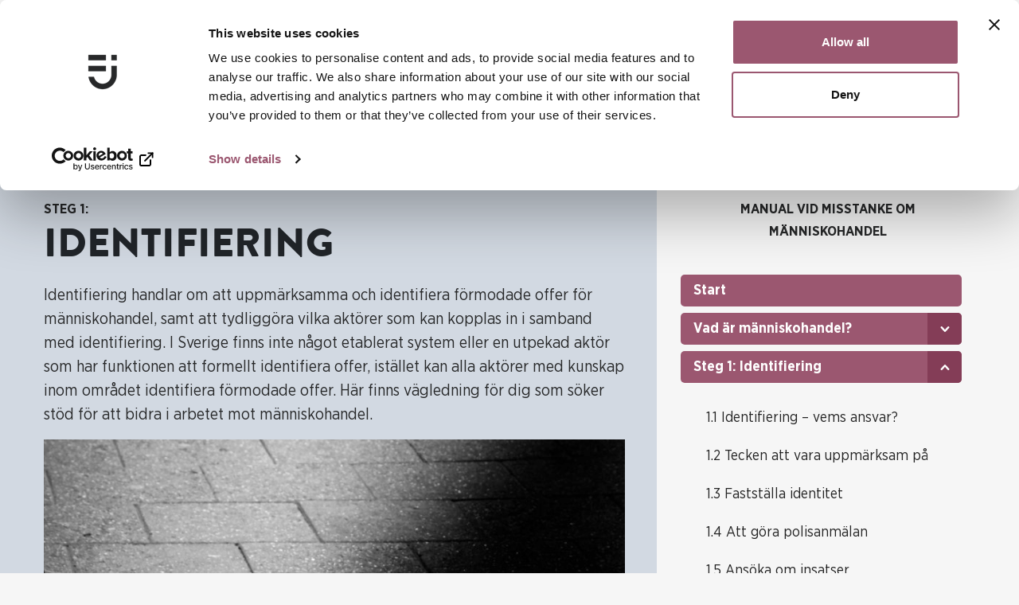

--- FILE ---
content_type: text/html; charset=utf-8
request_url: https://nspm.jamstalldhetsmyndigheten.se/stod-i-ditt-arbete/manual-vid-misstanke-om-manniskohandel/identifiering/
body_size: 23658
content:


<!DOCTYPE html>
<html lang="sv" data-theme="nspm">
<head>
    
    <script id="Cookiebot" data-cbid="755df91c-0b07-4680-9fa1-49569820fd13" data-blockingmode="auto" type="text/javascript" src="https://consent.cookiebot.com/uc.js"></script>
    <meta charset="UTF-8">
    <meta name="viewport" content="width=device-width,user-scalable=yes"/>
    <link rel="preconnect" href="https://fonts.gstatic.com" />
    <!--Temporary included for icons-->
    <link rel="stylesheet" href="https://cdnjs.cloudflare.com/ajax/libs/font-awesome/4.7.0/css/font-awesome.min.css">
        <link rel="stylesheet" type="text/css" href="/Assets/css/style.css?v=SmS6b5pz5qwJMxX8_zIh7rnKMPjVs7C2zCB5hwelN3Q" />
    
    <title>Identifiering | NSPM</title>
    <meta name="title" content="Identifiering | NSPM" />
    <link rel="canonical" href="https://nspm.jamstalldhetsmyndigheten.se/stod-i-ditt-arbete/manual-vid-misstanke-om-manniskohandel/identifiering/" />
    <meta property="og:url" content="https://nspm.jamstalldhetsmyndigheten.se/stod-i-ditt-arbete/manual-vid-misstanke-om-manniskohandel/identifiering/" />
    <meta property="og:type" content="website" />
    <meta property="og:title" content="Identifiering" />
    <meta property="og:locale" content="sv-SE" />
        <meta property="og:image" content="https://nspm.jamstalldhetsmyndigheten.se/media/s3fcofvj/nspm_og.png?width=1200&amp;height=630&amp;v=1dabd6602867110" />
        <meta property="og:image:width" content="1200" />
        <meta property="og:image:height" content="630" />
        <meta name="description" content="Identifiering handlar om att uppmärksamma och identifiera förmodade offer för människohandel, samt att tydliggöra vilka aktörer som kan kopplas in i samband med identifiering. I Sverige finns inte något etablerat system eller en utpekad aktör som har funktionen att formellt identifiera offer, istället kan alla aktörer med kunskap inom området identifiera förmodade offer. Här finns vägledning för dig som söker stöd för att bidra i arbetet mot människohandel.

" />
        <meta property="og:description" content="Identifiering handlar om att uppmärksamma och identifiera förmodade offer för människohandel, samt att tydliggöra vilka aktörer som kan kopplas in i samband med identifiering. I Sverige finns inte något etablerat system eller en utpekad aktör som har funktionen att formellt identifiera offer, istället kan alla aktörer med kunskap inom området identifiera förmodade offer. Här finns vägledning för dig som söker stöd för att bidra i arbetet mot människohandel.

" />
    <meta property="og:site_name" content="NSPM" />

<link rel="apple-touch-icon" sizes="180x180" href="/Assets/favicon/apple-touch-icon.png">
<link rel="icon" type="image/png" sizes="32x32" href="/Assets/favicon/favicon-32x32.png">
<link rel="icon" type="image/png" sizes="16x16" href="/Assets/favicon/favicon-16x16.png">
<link rel="mask-icon" color="#5bbad5" href="/Assets/favicon/safari-pinned-tab.svg">
<link rel="shortcut icon" href="/Assets/favicon/favicon.ico">
<meta name="msapplication-TileColor" content="#da532c">
<meta name="msapplication-config" content="/Assets/favicon/browserconfig.xml">
<meta name="theme-color" content="#ffffff">

</head>
<body class="body-methodsupportsteppage nspm" data-id="6439">


    <header class="page-header">
        <div class="container">
            <a class="btn btn-skip-to-content" href="#main">Hoppa till huvudinneh&#xE5;ll</a>
        </div>
        <div class="page-header-top">
            <div class="container">
                

    <div class="page-header-links">

            <span class="header-link">
                <a class="contact" href="/om-nspm/">
                    <span>Kontakt</span>
                </a>
            </span>
            <span class="divider"></span>
            <span class="header-link">
                <a class="easyread" href="/lattlast/">
                    <span>L&#xE4;ttl&#xE4;st</span>
                </a>
            </span>
            <span class="divider"></span>
            <span class="header-link">
                <a class="english" href="/in-english/" lang="en">
                    <span>English</span>
                </a>
            </span>
    </div>

            </div>
        </div>
        <div class="page-header-bottom">
            <div class="container">
                    <a class="logo logo-desktop" href="/">
                        <img src="/Assets/Images/nspm_logo.svg" alt="Till startsidan NSPM" />
                    </a>
                    <a class="logo logo-mobile" href="/">
                        <img src="/Assets/Images/nspm_logo_small.svg" alt="Till startsidan NSPM" />
                    </a>
                

<div class="nav-buttons noprint">
    <div class="search-in-header hidden">
        
<form class="form-search noprint" method="get" action="/sok/">
    <div class="container-input">
            <button class="search-close icon-left" type="button" aria-label="St&#xE4;ng s&#xF6;k"><span class="arrow"></span></button>
        <label class="search-label" for="s-true">
            <span class="searchfield-label">S&#xF6;k p&#xE5; webbplatsen</span>
            <input class="search-input" type="text" name="query" id="s-true" value=""/>
        </label>
        <button class="search-clear" type="button" aria-label="Rensa s&#xF6;kf&#xE4;ltet"></button>
    </div>
        <button class="search-initiate" aria-haspopup="true" type="submit">S&#xF6;k</button>
</form>

    </div>
    <button class="btn-nav btn-expand-search">S&#xF6;k</button>
    <div class="divider"></div>

    <button class="btn-nav menu-btn" aria-expanded="false" aria-haspopup="true" aria-label="Meny">
        Meny
    </button>

</div>
    <div id="offcanvasNav" class="offcanvas-nav" tabindex="-1" aria-modal="true" aria-label="Meny" role="dialog">

        <div class="offcanvas-nav-header">
                    <img class="logo" src="/Assets/Images/nspm_logo_small_neg.svg" alt="NSPM logo">

            <button class="menu-btn menu-btn-close">
                St&#xE4;ng
            </button>
        </div>

        <div class="offcanvas-nav-body">
            <nav>
                <ol id="menu" class="menu nav-level-0" tabindex="-1">
                    <li id="m-4716">
                        <a href="/" aria-current="page"><span><span>Start</span></span></a>
                    </li>
                        <li id="m-4717" class="">

                                    <a href="/prostitution-och-manniskohandel/"><span class="indent"><span>Prostitution och m&#xE4;nniskohandel</span></span></a>
                                    <button aria-label="Visa undersidor till Prostitution och m&#xE4;nniskohandel" aria-haspopup="true" aria-expanded="false" aria-controls="children-4717" data-name="Prostitution och m&#xE4;nniskohandel">
                                        <span></span>
                                    </button>
            <ol id="children-4717" aria-hidden="true" class="nav-level-1">
                    <li id="m-4902">

                            <a href="/prostitution-och-manniskohandel/prostitution/" aria-current="page">
                                <span class="indent">
                                    <span>Prostitution</span>
                                </span>
                            </a>
                    </li>
                    <li id="m-5383">

                            <a href="/prostitution-och-manniskohandel/manniskohandel/" aria-current="page">
                                <span class="indent">
                                    <span>M&#xE4;nniskohandel</span>
                                </span>
                            </a>
                    </li>
                    <li id="m-4940">

                            <a href="/prostitution-och-manniskohandel/manniskoexploatering/" aria-current="page">
                                <span class="indent">
                                    <span>M&#xE4;nniskoexploatering</span>
                                </span>
                            </a>
                    </li>
                    <li id="m-7650">

                            <a href="/prostitution-och-manniskohandel/exploatering-av-arbetskraft-i-sverige/" aria-current="page">
                                <span class="indent">
                                    <span>Exploatering av arbetskraft i Sverige</span>
                                </span>
                            </a>
                    </li>
                    <li id="m-4718">

                            <a href="/prostitution-och-manniskohandel/sexuell-exploatering-av-barn/" aria-current="page">
                                <span class="indent">
                                    <span>Sexuell exploatering av barn</span>
                                </span>
                            </a>
                    </li>
                    <li id="m-5012">

                            <a href="/prostitution-och-manniskohandel/vanliga-fragor-och-svar/" aria-current="page">
                                <span class="indent">
                                    <span>Vanliga fr&#xE5;gor och svar</span>
                                </span>
                            </a>
                    </li>
            </ol>
                        </li>
                        <li id="m-4721" class="">

                                    <a href="/stod-i-ditt-arbete/"><span class="indent"><span>St&#xF6;d i ditt arbete</span></span></a>
                                    <button aria-label="Visa undersidor till St&#xF6;d i ditt arbete" aria-haspopup="true" aria-expanded="false" aria-controls="children-4721" data-name="St&#xF6;d i ditt arbete">
                                        <span></span>
                                    </button>
            <ol id="children-4721" aria-hidden="true" class="nav-level-1">
                    <li id="m-4878">

                            <a href="/stod-i-ditt-arbete/manual-vid-misstanke-om-manniskohandel/" aria-current="page">
                                <span class="indent">
                                    <span>Manual vid misstanke om m&#xE4;nniskohandel</span>
                                </span>
                            </a>
                            <button aria-label="Visa undersidor till Manual vid misstanke om m&#xE4;nniskohandel" aria-expanded="false" aria-controls="children-4878" data-name="Manual vid misstanke om m&#xE4;nniskohandel">
                                <span></span>
                            </button>
            <ol id="children-4878" aria-hidden="true" class="nav-level-2">
                    <li id="m-6427">

                            <a href="/stod-i-ditt-arbete/manual-vid-misstanke-om-manniskohandel/vad-ar-manniskohandel/" aria-current="page">
                                <span class="indent">
                                    <span>Vad &#xE4;r m&#xE4;nniskohandel?</span>
                                </span>
                            </a>
                    </li>
                    <li id="m-6439">

                            <a href="/stod-i-ditt-arbete/manual-vid-misstanke-om-manniskohandel/identifiering/" aria-current="page">
                                <span class="indent">
                                    <span>Identifiering</span>
                                </span>
                            </a>
                    </li>
                    <li id="m-6413">

                            <a href="/stod-i-ditt-arbete/manual-vid-misstanke-om-manniskohandel/akut-skydd/" aria-current="page">
                                <span class="indent">
                                    <span>Akut skydd</span>
                                </span>
                            </a>
                    </li>
                    <li id="m-6435">

                            <a href="/stod-i-ditt-arbete/manual-vid-misstanke-om-manniskohandel/inledande-stod/" aria-current="page">
                                <span class="indent">
                                    <span>Inledande st&#xF6;d</span>
                                </span>
                            </a>
                    </li>
                    <li id="m-6440">

                            <a href="/stod-i-ditt-arbete/manual-vid-misstanke-om-manniskohandel/langsiktigt-stod/" aria-current="page">
                                <span class="indent">
                                    <span>L&#xE5;ngsiktigt st&#xF6;d</span>
                                </span>
                            </a>
                    </li>
                    <li id="m-6412">

                            <a href="/stod-i-ditt-arbete/manual-vid-misstanke-om-manniskohandel/straffrattsligt-forfarande/" aria-current="page">
                                <span class="indent">
                                    <span>Straffr&#xE4;ttsligt f&#xF6;rfarande</span>
                                </span>
                            </a>
                    </li>
                    <li id="m-6417">

                            <a href="/stod-i-ditt-arbete/manual-vid-misstanke-om-manniskohandel/ett-tryggt-atervandande/" aria-current="page">
                                <span class="indent">
                                    <span>Ett tryggt &#xE5;terv&#xE4;ndande</span>
                                </span>
                            </a>
                    </li>
                    <li id="m-6437">

                            <a href="/stod-i-ditt-arbete/manual-vid-misstanke-om-manniskohandel/enskilda-aktorers-ansvar/" aria-current="page">
                                <span class="indent">
                                    <span>Enskilda akt&#xF6;rers ansvar</span>
                                </span>
                            </a>
                    </li>
                    <li id="m-4879">

                            <a href="/stod-i-ditt-arbete/manual-vid-misstanke-om-manniskohandel/om-manualen/" aria-current="page">
                                <span class="indent">
                                    <span>Om manualen</span>
                                </span>
                            </a>
                    </li>
            </ol>
                    </li>
                    <li id="m-5241">

                            <a href="/stod-i-ditt-arbete/webbutbildningar/" aria-current="page">
                                <span class="indent">
                                    <span>Webbutbildningar</span>
                                </span>
                            </a>
                    </li>
                    <li id="m-5083">

                            <a href="/stod-i-ditt-arbete/radgivning-for-yrkesverksamma/" aria-current="page">
                                <span class="indent">
                                    <span>R&#xE5;dgivning f&#xF6;r yrkesverksamma</span>
                                </span>
                            </a>
                    </li>
                    <li id="m-5333">

                            <a href="/stod-i-ditt-arbete/regionkoordinatorer/" aria-current="page">
                                <span class="indent">
                                    <span>Regionkoordinatorer</span>
                                </span>
                            </a>
                    </li>
                    <li id="m-5331">

                            <a href="/stod-i-ditt-arbete/metodstod-fran-oss-och-andra/" aria-current="page">
                                <span class="indent">
                                    <span>Metodst&#xF6;d - fr&#xE5;n oss och andra</span>
                                </span>
                            </a>
                    </li>
                    <li id="m-5067">

                            <a href="/stod-i-ditt-arbete/exploatering-och-hedersrelaterat-vald-och-fortryck/" aria-current="page">
                                <span class="indent">
                                    <span>Exploatering och hedersrelaterat v&#xE5;ld och f&#xF6;rtryck</span>
                                </span>
                            </a>
                    </li>
                    <li id="m-5460">

                            <a href="/stod-i-ditt-arbete/forebygga-sexuell-exploatering-av-barn/" aria-current="page">
                                <span class="indent">
                                    <span>F&#xF6;rebygga sexuell exploatering av barn</span>
                                </span>
                            </a>
                    </li>
                    <li id="m-5214">

                            <a href="/stod-i-ditt-arbete/tecken-pa-nagon-ar-utsatt-for-manniskohandel/" aria-current="page">
                                <span class="indent">
                                    <span>Tecken p&#xE5; n&#xE5;gon &#xE4;r utsatt f&#xF6;r m&#xE4;nniskohandel</span>
                                </span>
                            </a>
                    </li>
                    <li id="m-7651">

                            <a href="/stod-i-ditt-arbete/upptack-och-forebygg-exploatering-av-arbetskraft/" aria-current="page">
                                <span class="indent">
                                    <span>Uppt&#xE4;ck och f&#xF6;rebygg exploatering av arbetskraft</span>
                                </span>
                            </a>
                    </li>
                    <li id="m-5381">

                            <a href="/stod-i-ditt-arbete/betanketid/" aria-current="page">
                                <span class="indent">
                                    <span>Bet&#xE4;nketid</span>
                                </span>
                            </a>
                    </li>
                    <li id="m-5206">

                            <a href="/stod-i-ditt-arbete/atervandandeprogrammet/" aria-current="page">
                                <span class="indent">
                                    <span>&#xC5;terv&#xE4;ndandeprogrammet</span>
                                </span>
                            </a>
                    </li>
                    <li id="m-4834">

                            <a href="/stod-i-ditt-arbete/hjalp-och-stod-till-utsatta/" aria-current="page">
                                <span class="indent">
                                    <span>Hj&#xE4;lp och st&#xF6;d till utsatta</span>
                                </span>
                            </a>
                            <button aria-label="Visa undersidor till Hj&#xE4;lp och st&#xF6;d till utsatta" aria-expanded="false" aria-controls="children-4834" data-name="Hj&#xE4;lp och st&#xF6;d till utsatta">
                                <span></span>
                            </button>
            <ol id="children-4834" aria-hidden="true" class="nav-level-2">
                    <li id="m-4998">

                            <a href="/stod-i-ditt-arbete/hjalp-och-stod-till-utsatta/broschyr-till-personer-utsatta-for-prostitution-eller-manniskohandel/" aria-current="page">
                                <span class="indent">
                                    <span>Broschyr till personer utsatta f&#xF6;r prostitution eller m&#xE4;nniskohandel</span>
                                </span>
                            </a>
                    </li>
            </ol>
                    </li>
                    <li id="m-4914">

                            <a href="/stod-i-ditt-arbete/broschyrer/" aria-current="page">
                                <span class="indent">
                                    <span>Broschyrer</span>
                                </span>
                            </a>
                    </li>
                    <li id="m-5038">

                            <a href="/stod-i-ditt-arbete/hjalp-och-stod-till-personer-som-utsatter-eller-riskerar-att-utsatta-andra/" aria-current="page">
                                <span class="indent">
                                    <span>Hj&#xE4;lp och st&#xF6;d till personer som uts&#xE4;tter eller riskerar att uts&#xE4;tta andra</span>
                                </span>
                            </a>
                    </li>
                    <li id="m-4722">

                            <a href="/stod-i-ditt-arbete/for-dig-som-moter-personer-pa-flykt/" aria-current="page">
                                <span class="indent">
                                    <span>F&#xF6;r dig som m&#xF6;ter personer p&#xE5; flykt</span>
                                </span>
                            </a>
                    </li>
            </ol>
                        </li>
                        <li id="m-7008" class="">

                                    <a href="/publikationer-och-rapporter/"><span><span>Publikationer och rapporter</span></span></a>
                        </li>
                        <li id="m-4836" class="">

                                    <a href="/lagar-och-domar/"><span class="indent"><span>Lagar och domar</span></span></a>
                                    <button aria-label="Visa undersidor till Lagar och domar" aria-haspopup="true" aria-expanded="false" aria-controls="children-4836" data-name="Lagar och domar">
                                        <span></span>
                                    </button>
            <ol id="children-4836" aria-hidden="true" class="nav-level-1">
                    <li id="m-4837">

                            <a href="/lagar-och-domar/lagar-konventioner-och-andra-styrande-dokument/" aria-current="page">
                                <span class="indent">
                                    <span>Lagar, konventioner och andra styrande dokument</span>
                                </span>
                            </a>
                    </li>
                    <li id="m-5287">

                            <a href="/lagar-och-domar/domar/" aria-current="page">
                                <span class="indent">
                                    <span>Domar</span>
                                </span>
                            </a>
                    </li>
            </ol>
                        </li>
                        <li id="m-4811" class="">

                                    <a href="/samverkan/"><span class="indent"><span>Samverkan</span></span></a>
                                    <button aria-label="Visa undersidor till Samverkan" aria-haspopup="true" aria-expanded="false" aria-controls="children-4811" data-name="Samverkan">
                                        <span></span>
                                    </button>
            <ol id="children-4811" aria-hidden="true" class="nav-level-1">
                    <li id="m-4812">

                            <a href="/samverkan/nationellt-metodstod-mot-prostitution-och-manniskohandel/" aria-current="page">
                                <span class="indent">
                                    <span>Nationellt metodst&#xF6;d mot prostitution och m&#xE4;nniskohandel</span>
                                </span>
                            </a>
                    </li>
                    <li id="m-4932">

                            <a href="/samverkan/samverkan-mot-arbetslivskriminalitet/" aria-current="page">
                                <span class="indent">
                                    <span>Samverkan mot arbetslivskriminalitet</span>
                                </span>
                            </a>
                    </li>
                    <li id="m-5367">

                            <a href="/samverkan/samverkan-med-civilsamhallet/" aria-current="page">
                                <span class="indent">
                                    <span>Samverkan med civilsamh&#xE4;llet</span>
                                </span>
                            </a>
                    </li>
                    <li id="m-5253">

                            <a href="/samverkan/internationell-samverkan/" aria-current="page">
                                <span class="indent">
                                    <span>Internationell samverkan</span>
                                </span>
                            </a>
                    </li>
            </ol>
                        </li>
                        <li id="m-4852" class="">

                                    <a href="/kampanjer/"><span class="indent"><span>Kampanjer</span></span></a>
                                    <button aria-label="Visa undersidor till Kampanjer" aria-haspopup="true" aria-expanded="false" aria-controls="children-4852" data-name="Kampanjer">
                                        <span></span>
                                    </button>
            <ol id="children-4852" aria-hidden="true" class="nav-level-1">
                    <li id="m-4909">

                            <a href="/kampanjer/lat-inte-tystnaden-tala-till-dig-som-ar-ung/" aria-current="page">
                                <span class="indent">
                                    <span>L&#xE5;t inte tystnaden tala - till dig som &#xE4;r ung</span>
                                </span>
                            </a>
                    </li>
                    <li id="m-4853">

                            <a href="/kampanjer/lat-inte-tystnaden-tala-till-dig-som-ar-vuxen/" aria-current="page">
                                <span class="indent">
                                    <span>L&#xE5;t inte tystnaden tala - till dig som &#xE4;r vuxen</span>
                                </span>
                            </a>
                    </li>
                    <li id="m-5207">

                            <a href="/kampanjer/resekurage/" aria-current="page">
                                <span class="indent">
                                    <span>Resekurage</span>
                                </span>
                            </a>
                    </li>
                    <li id="m-6434">

                            <a href="/kampanjer/before-you-go/" aria-current="page">
                                <span class="indent">
                                    <span>Before you go</span>
                                </span>
                            </a>
                    </li>
                    <li id="m-5308">

                            <a href="/kampanjer/grooming/" aria-current="page">
                                <span class="indent">
                                    <span>Grooming</span>
                                </span>
                            </a>
                    </li>
            </ol>
                        </li>
                        <li id="m-4786" class="">

                                    <a href="/nyheter/"><span><span>Nyheter</span></span></a>
                        </li>
                        <li id="m-7479" class="">

                                    <a href="/kalender/"><span><span>Kalender</span></span></a>
                        </li>
                        <li id="m-5146" class="last-li-item">

                                    <a href="/om-nspm/"><span class="indent"><span>Om NSPM</span></span></a>
                                    <button aria-label="Visa undersidor till Om NSPM" aria-haspopup="true" aria-expanded="false" aria-controls="children-5146" data-name="Om NSPM">
                                        <span></span>
                                    </button>
            <ol id="children-5146" aria-hidden="true" class="nav-level-1">
                    <li id="m-5147">

                            <a href="/om-nspm/nyhetsbrev/" aria-current="page">
                                <span class="indent">
                                    <span>Nyhetsbrev</span>
                                </span>
                            </a>
                    </li>
            </ol>
                        </li>
                </ol>
            </nav>
                <div class="link-btn-container">
                    <a href="https://jamstalldhetsmyndigheten.se/" target="_blank" class="btn link-btn">
                        <span class="link-btn-text external-link">
                            Till jamstalldhetsmyndigheten.se
                        </span>
                            <span class="link-btn-icon">
                                <img src="/media/albo0ne4/logo-vit-ikon.svg" alt="" />
                            </span>
                    </a>
                </div>
            <div class="page-header-menu" id="header-menu">
                

    <div class="page-header-links">

            <span class="header-link">
                <a class="contact" href="/om-nspm/">
                    <span>Kontakt</span>
                </a>
            </span>
            <span class="divider"></span>
            <span class="header-link">
                <a class="easyread" href="/lattlast/">
                    <span>L&#xE4;ttl&#xE4;st</span>
                </a>
            </span>
            <span class="divider"></span>
            <span class="header-link">
                <a class="english" href="/in-english/" lang="en">
                    <span>English</span>
                </a>
            </span>
    </div>

            </div>
        </div>
    </div>


            </div>
        </div>
    </header>

    <main id="main">
            <noscript>
                <div class="container-small">
                    This website uses JavaScript to improve the user experience. You can use the site without JavaScript, but some functionality will be limited. You activate JavaScript in your browsers settings.
                </div>
            </noscript>


        <nav id="bread" class="breadcrumbs noprint padding-top-0 padding-bottom-0" aria-label="Br&#xF6;dsmulor">
            <div class="container">
                <div class="row">
                    <div class="col-sm-12 col-lg-8">
                        <div class="shorten-bread c-theme--blue background--overflow-left background--transparent-sm breadcrumbs-wrapper"  id="crumbs">
                            <a href="#" id="show-more-bread" aria-label="Visa alla br&#xF6;dsmulor" aria-expanded="false">...</a>
                            <ul>
                                    <li><a href="/">NSPM</a></li>
                                    <li><a href="/stod-i-ditt-arbete/">St&#xF6;d i ditt arbete</a></li>
                                    <li><a href="/stod-i-ditt-arbete/manual-vid-misstanke-om-manniskohandel/">Manual vid misstanke om m&#xE4;nniskohandel</a></li>
                                <li>Identifiering</li>
                            </ul>
                        </div>
                    </div>
                </div>
            </div>
        </nav>
        
<div class="page page-methodological-support padding-bottom-0">
    <div class="container">
        <div class="row">
            <div class="col-sm-12 col-lg-8 main-content">
                <section class="page-intro c-theme--blue background--overflow-left">
                    



    <h3 class="pre-heading">Steg 1:</h3>

        <h1>Identifiering</h1>

                        <p class="intro-text">Identifiering handlar om att uppm&#xE4;rksamma och identifiera f&#xF6;rmodade offer f&#xF6;r m&#xE4;nniskohandel, samt att tydligg&#xF6;ra vilka akt&#xF6;rer som kan kopplas in i samband med identifiering. I Sverige finns inte n&#xE5;got etablerat system eller en utpekad akt&#xF6;r som har funktionen att formellt identifiera offer, ist&#xE4;llet kan alla akt&#xF6;rer med kunskap inom omr&#xE5;det identifiera f&#xF6;rmodade offer. H&#xE4;r finns v&#xE4;gledning f&#xF6;r dig som s&#xF6;ker st&#xF6;d f&#xF6;r att bidra i arbetet mot m&#xE4;nniskohandel.&#xA;&#xA;</p>
                        <figure class="page-section page-image macro-image center">
                            <picture>
                                <source media="(max-width: 520px)" srcset="/media/2tinqnrn/6976542-tiggare.jpg?width=500&amp;height=200&amp;v=1dabd6603908e10">
                                <img src="/media/2tinqnrn/6976542-tiggare.jpg?width=800&amp;height=323&amp;v=1dabd6603908e10" alt="Person som sitter p&#xE5; gatan med framstr&#xE4;ckt pappersmugg.">
                            </picture>
                        </figure>
                </section>




<section class="section-methodsupport" id="section_6ad2a666-b0ea-454d-b6bb-ad055db6b117">
    <div class="main-text">
        <h2>1.1  Identifiering &#x2013; vems ansvar?</h2>
        


<p>I Sverige finns inte något etablerat system för att ge en person formell status som offer för människohandel i landet, utöver att personen i fråga bedöms vara målsägande i en förundersökning. <a href="/stod-i-ditt-arbete/manual-vid-misstanke-om-manniskohandel/straffrattsligt-forfarande/" title="Straffrättsligt förfarande">Läs mer om det straffrättsliga förfarandet i steg 5</a>. <br /><br />Eftersom det inte finns någon särskilt utpekad aktör som har funktionen att formellt identifiera offer, kan alla aktörer med kunskap inom området identifiera förmodade offer för människohandel.</p>
<p>Regionkoordinatorerna och NSPM:s stödtelefon finns som stöd för yrkesverksamma för att bedöma om en person kan vara offer för människohandel. Migrationsverket har samordnare som kan ge stöd till sina handläggare i bedömningen.</p>
<p style="font-weight: 400;"> </p>
    </div>
</section><section class="section-methodsupport" id="section_e25b864f-678f-4569-93f3-b37a7bbe0a3a">
    <div class="main-text">
        <h2>1.2 Tecken att vara uppm&#xE4;rksam p&#xE5;</h2>
        


<p class="p1">Människohandel drabbar kvinnor, män, flickor, pojkar och transpersoner. Att känna igen tecken och indikatorer kan vara ett sätt att bli extra vaksam på att en person kan vara utsatt för människohandel.</p>
<p class="p1">Det är viktigt att komma ihåg att den individuella situationen för förmodade offer varierar, och att en samlad bedömning av iakttagelser och offrets egen berättelse alltid måste göras.</p>
<p class="p1">Förekomsten av en eller flera indikatorer från en lista innebär givetvis inte automatiskt att en person är utsatt för människohandel.</p>
<p class="p1">Inte heller innebär avsaknaden av indikatorerna i listan i <a href="/stod-i-ditt-arbete/manual-vid-misstanke-om-manniskohandel/identifiering/#section_351934c2-4f7e-4b9e-a02d-908d49fa70ba" title="Identifiering" data-anchor="#section_351934c2-4f7e-4b9e-a02d-908d49fa70ba">föregående avsnitt, se avsnitt 1:1,</a> att det inte kan vara fråga om människohandel ändå. Följande är exempel på allmänna indikatorer på människohandel. <a style="color: #272829; text-decoration: underline;" href="#not1" title="Fotnot 1." data-anchor="#not1">Fotnot 1.</a></p>
<p>Offer för människohandel kan: </p>
<ol>
<li>
<p>Visa tecken på att deras rörelsefrihet kontrolleras.</p>
</li>
<li>
<p>Känna att de inte kan lämna den situation de befinner sig i.</p>
</li>
<li>
<p>Visa rädsla eller oro om de blir kontaktade.</p>
</li>
<li>
<p>Utsättas för våld eller hot om våld mot dem själva, deras familjer eller närstående.</p>
</li>
<li>
<p>Ha skador som verkar vara ett resultat av våld eller någon form av kontroll.</p>
</li>
<li>
<p>Eventuellt misstro myndigheterna.</p>
</li>
<li>
<p>Utsättas för hot om att bli överlämnade till myndigheter.</p>
</li>
<li>
<p>Ha lämnat över sina pass eller andra id-handlingar till någon annan.</p>
</li>
<li>
<p>Ha falska rese- eller id-handlingar.</p>
</li>
<li>
<p>Eventuellt inte tala det lokala språket och känner inte till den plats där de bor eller arbetar.</p>
</li>
<li>
<p>Ha en tredje part som för deras talan när de utfrågas.</p>
</li>
<li>
<p>Agera som om de kontrolleras av en annan person.</p>
</li>
<li>
<p>Utsättas för fysisk bestraffning.</p>
</li>
<li>
<p>Få låg eller ingen betalning för sitt arbete</p>
</li>
<li>
<p>Bo eller sova i bristfälliga boenden</p>
</li>
<li>
<p>Sakna tillgång till sjukvård.</p>
</li>
<li>
<p>Sakna tillgång till sina personliga tillhörigheter.</p>
</li>
<li>
<p>Sakna social samvaro.</p>
</li>
<li>
<p>Ha lite eller ingen kontakt med familjemedlemmar.</p>
</li>
<li>
<p>Sakna möjligheten att kommunicera fritt med människor.</p>
</li>
<li>
<p>Hållas kvar i utnyttjandet på grund av deras skuld till gärningspersonen.</p>
</li>
<li>
<p>Befinna sig i en beroendesituation gentemot tredje part.</p>
</li>
<li>
<p>Ha vilseletts om vad de ska ägna sig åt i destinationslandet.</p>
</li>
<li>
<p>Ha fått sina resekostnader betalda av mellanhänder som de måste betala tillbaka genom arbete eller andra tjänster.</p>
</li>
</ol>
<p> </p>
    </div>
</section><section class="section-methodsupport" id="section_79c5e973-a8fe-448e-a57a-27b71bcfd5b7">
    <div class="main-text">
        <h2>1.3 Fastst&#xE4;lla identitet</h2>
        


<p>Det kan förekomma att förmodade offer för människohandel har använt sig av olika id-handlingar eller identiteter i olika länder. Om det förmodade offrets ålder inte definitivt kan fastställas, och det finns skäl att tro att offret är ett barn, måste involverade myndigheter utgå från att offret är ett barn. De måste då erbjuda relevanta stöd- och skyddsåtgärder i avvaktan på att ålder går att fastställa. <a href="#not2" title="Fotnot 2." data-anchor="#not2">Fotnot 2.</a></p>
<p>När det handlar om en utländsk person utan identitetshandlingar måste den behöriga myndigheten som bistår i Sverige oftast kontakta ursprungslandets ambassad eller konsulat för att verifiera identiteten och medborgarskapet hos den person som fått stöd, och ansöka om att identitetshandlingar eller andra dokument utfärdas.</p>
<p>Ambassader och konsulat ska inte kontaktas om den person som får stöd har uttryckt ett önskemål om att ansöka om asyl, eller befinner sig i en pågående asylprocess. Kontakt ska då i stället tas med Migrationsverket.</p>
<p> </p>
<div class="text-section module">
        <div class="text-section__icon">
            <div class="icon">
                <img src="/media/w4hlyip5/icons-8-idea-sharing-64-3x.png?width=64&amp;height=64&amp;v=1db77de945560f0" alt=""/>
            </div>
        </div>
    <div class="text-section__content">
            <h2 class="ts-heading">Vill du veta mer om m&#xE4;nniskohandel?</h2>
        <p><span>Jämställdhetsmyndigheten har tagit fram en gratis webbutbildning som ger kunskap om sexuell exploatering av barn. Ta del av webbutbildning om <a href="/stod-i-ditt-arbete/webbutbildningar/" title="Webbutbildningar">sexuell exploatering av barn, prostitution och människohandel</a>. </span></p>
    </div>
</div>
    </div>
</section><section class="section-methodsupport" id="section_b5ff0d9c-aa80-4921-86f9-ff1e2ffe1421">
    <div class="main-text">
        <h2>1.4 Att g&#xF6;ra polisanm&#xE4;lan </h2>
        


<p>När offer för människohandel identifieras av polis i polisens verksamhet ska polisen upprätta en anmälan om misstanke om brott. När offer för människohandel identifieras av exempelvis hälso- och sjukvård eller socialtjänst lyder de under sekretess inom respektive verksamhet enligt Offentlighets- och sekretesslagen.</p>
<p>Vid misstanke om brott med lägst ett år i straffskalan får uppgifter trots sekretess lämnas till polis eller åklagare. <a href="#not3" title="Fotnot 3." data-anchor="#not3">Fotnot 3.</a> Det finns således möjlighet att göra en polisanmälan om misstänkt människohandel även om den brottsutsatte själv inte gör detta.</p>
<p>När det gäller misstankar om brott mot barn bryts sekretessen även när det gäller mindre allvarliga brott. <a href="#not4" title="Fotnot 4." data-anchor="#not4">Fotnot 4.</a> Socialnämnden bör vid misstanke om människohandel med barn göra en polisanmälan, såvida det inte strider mot barnets bästa. <a href="#not5" title="Fotnot 5." data-anchor="#not5">Fotnot 5.</a> Socialtjänst kan även i vissa situationer lämna de uppgifter till polis som behövs för ett omedelbart polisiärt ingripande av någon som kan antas vara under 18 år. <a href="#not6" title="Fotnot 6." data-anchor="#not6">Fotnot 6.</a> </p>
<p>När det gäller enskilda, eller aktörer som inte omfattas av sekretess, kan vem som helst som misstänker människohandel göra en polisanmälan. Det är sedan polisen som tar ställning till hur de går vidare med anmälan.</p>
<h3>Resultatet av en polisanmälan </h3>
<p>En polisanmälan kan leda till att en förundersökning om brott inleds. Om det finns en utpekad gärningsperson ska en förundersökning om människohandel alltid ledas av åklagare. Om den som blivit utsatt för brottet är ett barn ska en förundersökning om människohandel alltid ledas av åklagare även om det inte finns en utpekad gärningsperson. <a href="#not7" title="Fotnot 7." data-anchor="#not7">Fotnot 7.</a></p>
<p>Det är viktigt att brottsrubriceringen anges som människohandel när en brottsanmälan görs till polisen, detta för att anmälan ska utredas av rätt enhet och för att en åklagare ska kopplas in.</p>
<p>En brottsutredning underlättas om den brottsutsatte själv vill medverka i utredningen, men det är inget formellt krav. Om ett offer för människohandel som saknar uppehållstillstånd vill ha betänketid för att återhämta sig, och för att kunna ta ställning till om hen vill samarbeta med de brottsutredande myndigheterna, ska förundersökningsledaren eller socialnämnden ansöka om det för offrets räkning, <a href="#not8" title="Fotnot 8." data-anchor="#not8">Fotnot 8.</a></p>
<p><a href="/stod-i-ditt-arbete/manual-vid-misstanke-om-manniskohandel/akut-skydd/#section_1fe707fe-a0a9-4c9d-9594-ea595b1c0382" title="Akut skydd" data-anchor="#section_1fe707fe-a0a9-4c9d-9594-ea595b1c0382">Läs mer om betänkandetid under steg 2: Akut skydd</a></p>
<p> </p>
    </div>
</section><section class="section-methodsupport" id="section_f45cf06a-32d6-46c2-8479-4c32199644ca">
    <div class="main-text">
        <h2>1.5 Ans&#xF6;ka om insatser</h2>
        


<p>Socialtjänsten är den myndighet som har det yttersta ansvaret för att enskilda som vistas i kommunen får det stöd och den hjälp som de behöver. Socialtjänsten har också ett särskilt ansvar för barn och unga. <a href="#not9" title="Fotnot 9." data-anchor="#not9">Fotnot 9.</a> Ett ärende kan aktualiseras hos socialtjänsten genom en ansökan om insatser, anmälan om misstanke att barn far illa, eller på annat sätt.</p>
<p>Vissa utpekade myndigheter och yrkesverksamma har en särskild skyldighet att anmäla till socialtjänsten när det finns misstanke om att barn far illa, och att lämna uppgifter som kan vara av betydelse för utredningen av ett barns behov av skydd och stöd. <a href="#not10" title="Fotnot 10." data-anchor="#not10">Fotnot 10.</a> Det gäller oro för såväl barn som själva misstänks vara utsatta för människohandel, som barn till offer för människohandel eller barn till misstänkta gärningspersoner. </p>
<p>Anmälnings- och uppgiftsskyldigheten bryter sekretessen mellan myndigheter vid oro för barn. <a href="#not11" title="Fotnot 11." data-anchor="#not11">Fotnot 11.</a> Polisen ska fortlöpande samarbeta med myndigheterna inom socialtjänsten och snarast underrätta dessa om förhållanden som bör föranleda någon åtgärd av dem. <a href="#not12" title="Fotnot 12." data-anchor="#not12">Fotnot 12.</a></p>
<h3>Att skapa trygghet för offret</h3>
<p>Vuxna som utsatts för människohandel behöver ansöka om insatser från socialtjänsten och kan behöva få hjälp med att göra en ansökan.</p>
<p>Eftersom en del offer för människohandel bär med sig misstro mot myndigheter är det viktigt att skapa trygghet genom att yrkesverksamma tidigt har täta och motiverande kontakter med det förmodade offret. Regionkoordinatorerna och även aktörer inom Plattformen Civila Sverige mot människohandel eller andra aktörer inom civilsamhället kan ha en stödjande funktion i detta skede.</p>
<p>Även barn, vårdnadshavare, god man eller förvaltare kan ansöka om insatser från socialtjänsten. Barn över 15 år har rätt att själva föra sin talan och kan ansöka om insatser även utan att vårdnadshavare företräder barnet. Barn över 15 år ska få sin sak prövad oavsett vårdnadshavares inställning. <a href="#not13" title="Fotnot 13." data-anchor="#not13">Fotnot 13.</a></p>
<p> </p>
    </div>
</section><section class="section-methodsupport" id="section_1a66be51-c300-4ee2-bee2-69eaf00f0763">
    <div class="main-text">
        <h2>1.6 Olika akt&#xF6;rers ansvar &#x2013;&#xA0;en sammanfattning</h2>
        


<div class="foldable-text">
    <button aria-controls="foldable-text-content-139fabd4-a812-4ff4-a86e-55521db4f206" id="foldable-text-toggle-139fabd4-a812-4ff4-a86e-55521db4f206" class="foldable-text__toggle c-theme--pink collapsed" data-toggle="collapse" data-target="#foldable-text-content-139fabd4-a812-4ff4-a86e-55521db4f206" aria-expanded="false" aria-haspopup="true" aria-controls="foldable-text-content-139fabd4-a812-4ff4-a86e-55521db4f206">
        <h2 class="foldable-text__title">Socialtj&#xE4;nstens ansvar</h2>
        <span class="icon-container">
            <i class="icon icon-plus"></i>
            <i class="icon icon-minus"></i>
        </span>
    </button>
    <div id="foldable-text-content-139fabd4-a812-4ff4-a86e-55521db4f206" class="collapse" aria-labelledby="foldable-text-toggle-139fabd4-a812-4ff4-a86e-55521db4f206">
        <div class="foldable-text__content">
            <ul>
<li>Identifierar förmodade offer för människohandel i sin verksamhet.</li>
<li>Bedömer om anmälan ska göras till polis om misstanke finns att ett barn har utsatts för människohandel.</li>
<li>Kan göra anmälan till polis om brott för vuxna offer för människohandel.</li>
<li>Tar emot ansökningar om insatser för barn och vuxna samt tar emot anmälan om oro för barn.  </li>
</ul>
        </div>
    </div>
</div>
<div class="foldable-text">
    <button aria-controls="foldable-text-content-862a204d-4ced-43af-be61-a6c002f92fda" id="foldable-text-toggle-862a204d-4ced-43af-be61-a6c002f92fda" class="foldable-text__toggle c-theme--blue collapsed" data-toggle="collapse" data-target="#foldable-text-content-862a204d-4ced-43af-be61-a6c002f92fda" aria-expanded="false" aria-haspopup="true" aria-controls="foldable-text-content-862a204d-4ced-43af-be61-a6c002f92fda">
        <h2 class="foldable-text__title">Polismyndighetens ansvar</h2>
        <span class="icon-container">
            <i class="icon icon-plus"></i>
            <i class="icon icon-minus"></i>
        </span>
    </button>
    <div id="foldable-text-content-862a204d-4ced-43af-be61-a6c002f92fda" class="collapse" aria-labelledby="foldable-text-toggle-862a204d-4ced-43af-be61-a6c002f92fda">
        <div class="foldable-text__content">
            <ul>
<li>Tar emot tips och anmälningar om brott samt upprättar anmälan om brott.</li>
<li>Inleder förundersökning.</li>
<li>Identifierar förmodade offer för människohandel i spanings- och utredningsverksamhet.</li>
<li>Gör anmälan om oro för barn till socialtjänst.</li>
<li>Informerar socialtjänst i de fall vuxna förmodade offer för människohandel önskar ansöka om insatser.  </li>
</ul>
        </div>
    </div>
</div>
<div class="foldable-text">
    <button aria-controls="foldable-text-content-bf234354-2f53-4470-844c-3e73bc08c039" id="foldable-text-toggle-bf234354-2f53-4470-844c-3e73bc08c039" class="foldable-text__toggle c-theme--purple collapsed" data-toggle="collapse" data-target="#foldable-text-content-bf234354-2f53-4470-844c-3e73bc08c039" aria-expanded="false" aria-haspopup="true" aria-controls="foldable-text-content-bf234354-2f53-4470-844c-3e73bc08c039">
        <h2 class="foldable-text__title">&#xC5;klagarmyndighetens ansvar</h2>
        <span class="icon-container">
            <i class="icon icon-plus"></i>
            <i class="icon icon-minus"></i>
        </span>
    </button>
    <div id="foldable-text-content-bf234354-2f53-4470-844c-3e73bc08c039" class="collapse" aria-labelledby="foldable-text-toggle-bf234354-2f53-4470-844c-3e73bc08c039">
        <div class="foldable-text__content">
            <ul>
<li>Inleder förundersökning </li>
</ul>
        </div>
    </div>
</div>
<div class="foldable-text">
    <button aria-controls="foldable-text-content-53ed3dbd-014c-41b3-95a9-a8b94de894cc" id="foldable-text-toggle-53ed3dbd-014c-41b3-95a9-a8b94de894cc" class="foldable-text__toggle c-theme--peach collapsed" data-toggle="collapse" data-target="#foldable-text-content-53ed3dbd-014c-41b3-95a9-a8b94de894cc" aria-expanded="false" aria-haspopup="true" aria-controls="foldable-text-content-53ed3dbd-014c-41b3-95a9-a8b94de894cc">
        <h2 class="foldable-text__title">Migrationsverket</h2>
        <span class="icon-container">
            <i class="icon icon-plus"></i>
            <i class="icon icon-minus"></i>
        </span>
    </button>
    <div id="foldable-text-content-53ed3dbd-014c-41b3-95a9-a8b94de894cc" class="collapse" aria-labelledby="foldable-text-toggle-53ed3dbd-014c-41b3-95a9-a8b94de894cc">
        <div class="foldable-text__content">
            <ul>
<li>Identifierar förmodade offer för människohandel i samtliga processer på myndigheten.</li>
<li>Gör anmälan till polis om brott, alternativt skickar information till polisen som underrättelseinformation.</li>
<li>Gör anmälan om oro för barn till socialtjänst.</li>
</ul>
        </div>
    </div>
</div>
<div class="foldable-text">
    <button aria-controls="foldable-text-content-8cceaad7-18a8-4a74-bd6e-9741c7359dde" id="foldable-text-toggle-8cceaad7-18a8-4a74-bd6e-9741c7359dde" class="foldable-text__toggle c-theme--pink-dark collapsed" data-toggle="collapse" data-target="#foldable-text-content-8cceaad7-18a8-4a74-bd6e-9741c7359dde" aria-expanded="false" aria-haspopup="true" aria-controls="foldable-text-content-8cceaad7-18a8-4a74-bd6e-9741c7359dde">
        <h2 class="foldable-text__title">Arbetsmilj&#xF6;verkets ansvar</h2>
        <span class="icon-container">
            <i class="icon icon-plus"></i>
            <i class="icon icon-minus"></i>
        </span>
    </button>
    <div id="foldable-text-content-8cceaad7-18a8-4a74-bd6e-9741c7359dde" class="collapse" aria-labelledby="foldable-text-toggle-8cceaad7-18a8-4a74-bd6e-9741c7359dde">
        <div class="foldable-text__content">
            <ul>
<li>Identifierar förmodade offer för människohandel i inspektioner på arbetsplatser. </li>
</ul>
        </div>
    </div>
</div>
<div class="foldable-text">
    <button aria-controls="foldable-text-content-9afa1658-e94f-4318-bd38-bf1fa8319ac1" id="foldable-text-toggle-9afa1658-e94f-4318-bd38-bf1fa8319ac1" class="foldable-text__toggle c-theme--purple collapsed" data-toggle="collapse" data-target="#foldable-text-content-9afa1658-e94f-4318-bd38-bf1fa8319ac1" aria-expanded="false" aria-haspopup="true" aria-controls="foldable-text-content-9afa1658-e94f-4318-bd38-bf1fa8319ac1">
        <h2 class="foldable-text__title">Regionkoordinatorernas ansvar</h2>
        <span class="icon-container">
            <i class="icon icon-plus"></i>
            <i class="icon icon-minus"></i>
        </span>
    </button>
    <div id="foldable-text-content-9afa1658-e94f-4318-bd38-bf1fa8319ac1" class="collapse" aria-labelledby="foldable-text-toggle-9afa1658-e94f-4318-bd38-bf1fa8319ac1">
        <div class="foldable-text__content">
            <ul>
<li>Ger konsultativt stöd till yrkesverksamma vid identifiering av förmodade offer för människohandel.</li>
<li>Kan identifiera förmodade offer för människohandel genom samtal med offret.  </li>
</ul>
        </div>
    </div>
</div>
<div class="foldable-text">
    <button aria-controls="foldable-text-content-3990185f-a8e8-4af1-ab76-5ef12146b8c6" id="foldable-text-toggle-3990185f-a8e8-4af1-ab76-5ef12146b8c6" class="foldable-text__toggle c-theme--pink collapsed" data-toggle="collapse" data-target="#foldable-text-content-3990185f-a8e8-4af1-ab76-5ef12146b8c6" aria-expanded="false" aria-haspopup="true" aria-controls="foldable-text-content-3990185f-a8e8-4af1-ab76-5ef12146b8c6">
        <h2 class="foldable-text__title">NSPM, Nationell samordning mot prostitution och m&#xE4;nniskohandel</h2>
        <span class="icon-container">
            <i class="icon icon-plus"></i>
            <i class="icon icon-minus"></i>
        </span>
    </button>
    <div id="foldable-text-content-3990185f-a8e8-4af1-ab76-5ef12146b8c6" class="collapse" aria-labelledby="foldable-text-toggle-3990185f-a8e8-4af1-ab76-5ef12146b8c6">
        <div class="foldable-text__content">
            <ul>
<li>Ger konsultativt stöd till yrkesverksamma kring identifiering.</li>
<li>Hänvisar till aktuella aktörer som kan ge stöd i individärenden.</li>
</ul>
        </div>
    </div>
</div>
<div class="foldable-text">
    <button aria-controls="foldable-text-content-bd5ed4e4-8c7d-4750-bd09-42c3455a9045" id="foldable-text-toggle-bd5ed4e4-8c7d-4750-bd09-42c3455a9045" class="foldable-text__toggle c-theme--green collapsed" data-toggle="collapse" data-target="#foldable-text-content-bd5ed4e4-8c7d-4750-bd09-42c3455a9045" aria-expanded="false" aria-haspopup="true" aria-controls="foldable-text-content-bd5ed4e4-8c7d-4750-bd09-42c3455a9045">
        <h2 class="foldable-text__title">Plattformen civila Sverige mot m&#xE4;nniskohandel</h2>
        <span class="icon-container">
            <i class="icon icon-plus"></i>
            <i class="icon icon-minus"></i>
        </span>
    </button>
    <div id="foldable-text-content-bd5ed4e4-8c7d-4750-bd09-42c3455a9045" class="collapse" aria-labelledby="foldable-text-toggle-bd5ed4e4-8c7d-4750-bd09-42c3455a9045">
        <div class="foldable-text__content">
            <ul>
<li>Identifierar förmodade offer för människohandel i uppsökande verksamhet och på de boenden som drivs av aktörer inom plattformen.</li>
</ul>
<p> </p>
        </div>
    </div>
</div>
    </div>
</section><section class="section-methodsupport" id="section_f55df07f-5579-42ed-ab40-a894ad6fc19e">
    <div class="main-text">
        <h2>1.7 Referenser</h2>
        


<p id="not1">1. Hämtade från BRISEIS Manual Människohandel för tvångsarbete – Identifiering av offer - Strategier för yrkesverksamma, APAV/Brottsoffermyndigheten 2014. Även andra aktörer, bland andra International Labour Organization (ILO), har tagit fram listor på indikatorer som kan vara till hjälp för att uppmärksamma offer för olika former av människohandel, Operational indicators of traffcking in human beings, ILO 2009.</p>
<p id="not2">2. Artikel 10.3 Europarådets konvention om bekämpande av människohandel, Artikel 13.2 Europaparlamentets och rådets direktiv 2011/36/EU.</p>
<p id="not3">3. 10 kap. 23 § offentlighet- och sekretesslag (2009:400) (OSL), även generalklausulen i 27 §.</p>
<p id="not4">4. 10 kap. 21 § OSL.</p>
<p id="not5">5. Socialstyrelsens föreskrifter och allmänna råd, SOSFS 2014:6 sid 6 samt Socialstyrelsen (2012): Socialnämndens ansvar för polisanmälan vid misstanke om brott mot barn.</p>
<p id="not6">6. 10 kap. 20 § OSL anger att: Sekretessen enligt 26 kap. 1 § hindrar inte att en uppgift som behövs för ett omedelbart polisiärt ingripande lämnas till Polismyndigheten när någon som kan antas vara under arton år påträffas av personal inom socialtjänsten 1. under förhållanden som uppenbarligen innebär överhängande och allvarlig risk för den unges hälsa eller utveckling, eller 2. om den unge påträffas när han eller hon begår brott.</p>
<p id="not7">7. Åklagarmyndighetens föreskrifter och allmänna råd (ÅFS 2005:9) om ledning av förundersökning i brottmål.</p>
<p id="not8">8. 5 kap. 15 § 2 st utlänningslagen.</p>
<p id="not9">9. 2 kap. 1 5 kap 1 § § SoL.</p>
<p id="not10">10. 14 kap. 1 § SoL</p>
<p id="not11">11. 10 kap. 28 § OSL.</p>
<p id="not12">12. 6 § polislagen (1984:387).</p>
<p id="not13">13. Socialstyrelsen (2015): Handläggning och dokumentation inom socialtjänsten, 11 kap. 10 § 2 st SoL.</p>
    </div>
</section>

                

<div class="publicationdate">
        <p class="text">Senast uppdaterad:<span class="text-info"> 21:02 - 11 juni 2024</span></p>
</div>
   
            </div>
            
<div class="col-sm-12 col-lg-4 sidebar">
    <div id="sidebar-menu" class="is--sticky">
        
<h3 class="text-center c-text--black">Manual vid misstanke om människohandel</h3>
        <div class="sidebar-menu">
            <div class="select is--pink">
                <select id="" class="show-sm select__select" data-select-navigation="" value="/stod-i-ditt-arbete/manual-vid-misstanke-om-manniskohandel/identifiering/">
                    <option value="/stod-i-ditt-arbete/manual-vid-misstanke-om-manniskohandel/">Start</option>
                            <option value="/stod-i-ditt-arbete/manual-vid-misstanke-om-manniskohandel/vad-ar-manniskohandel/">Vad &#xE4;r m&#xE4;nniskohandel?</option>
                            <option value="/stod-i-ditt-arbete/manual-vid-misstanke-om-manniskohandel/identifiering/">Steg 1: Identifiering</option>
                            <option value="/stod-i-ditt-arbete/manual-vid-misstanke-om-manniskohandel/akut-skydd/">Steg 2:  Akut skydd</option>
                            <option value="/stod-i-ditt-arbete/manual-vid-misstanke-om-manniskohandel/inledande-stod/">Steg 3: Inledande st&#xF6;d</option>
                            <option value="/stod-i-ditt-arbete/manual-vid-misstanke-om-manniskohandel/langsiktigt-stod/">Steg 4: L&#xE5;ngsiktigt st&#xF6;d</option>
                            <option value="/stod-i-ditt-arbete/manual-vid-misstanke-om-manniskohandel/straffrattsligt-forfarande/">Steg 5: Straffr&#xE4;ttsligt f&#xF6;rfarande</option>
                            <option value="/stod-i-ditt-arbete/manual-vid-misstanke-om-manniskohandel/ett-tryggt-atervandande/">Steg 6: Ett tryggt &#xE5;terv&#xE4;ndande</option>
                            <option value="/stod-i-ditt-arbete/manual-vid-misstanke-om-manniskohandel/enskilda-aktorers-ansvar/"> Enskilda akt&#xF6;rers ansvar</option>
                            <option value="/stod-i-ditt-arbete/manual-vid-misstanke-om-manniskohandel/om-manualen/">Om manualen</option>
                </select>
            </div>
            <nav-multi-level class="show-lg"
                             :nav-tree="[{&quot;title&quot;:&quot;Start&quot;,&quot;url&quot;:&quot;/stod-i-ditt-arbete/manual-vid-misstanke-om-manniskohandel/&quot;,&quot;id&quot;:&quot;d91c4b19-621f-43a6-bb5b-34752be24d38&quot;,&quot;isCurrent&quot;:false,&quot;active&quot;:false},{&quot;title&quot;:&quot;Vad &#xE4;r m&#xE4;nniskohandel?&quot;,&quot;url&quot;:&quot;/stod-i-ditt-arbete/manual-vid-misstanke-om-manniskohandel/vad-ar-manniskohandel/&quot;,&quot;id&quot;:&quot;9842ebcb-61e1-4253-8bfd-a2c137fbd9b4&quot;,&quot;isCurrent&quot;:false,&quot;active&quot;:false,&quot;items&quot;:[{&quot;title&quot;:&quot;1.1 Var f&#xF6;rekommer m&#xE4;nniskohandel?&quot;,&quot;url&quot;:&quot;/stod-i-ditt-arbete/manual-vid-misstanke-om-manniskohandel/vad-ar-manniskohandel/&quot;,&quot;id&quot;:&quot;ce138ef4-2629-4264-8c2b-fba16f2fc9fb&quot;,&quot;isCurrent&quot;:false,&quot;active&quot;:false,&quot;anchor&quot;:&quot;#section_ce138ef4-2629-4264-8c2b-fba16f2fc9fb&quot;},{&quot;title&quot;:&quot;1.2 Vid misstanke om m&#xE4;nniskohandel&quot;,&quot;url&quot;:&quot;/stod-i-ditt-arbete/manual-vid-misstanke-om-manniskohandel/vad-ar-manniskohandel/&quot;,&quot;id&quot;:&quot;a5873e96-f959-422e-86f2-3c2ea0fecfbc&quot;,&quot;isCurrent&quot;:false,&quot;active&quot;:false,&quot;anchor&quot;:&quot;#section_a5873e96-f959-422e-86f2-3c2ea0fecfbc&quot;},{&quot;title&quot;:&quot;1.3 I m&#xF6;te med utsatta&quot;,&quot;url&quot;:&quot;/stod-i-ditt-arbete/manual-vid-misstanke-om-manniskohandel/vad-ar-manniskohandel/&quot;,&quot;id&quot;:&quot;44762517-5f2f-4e7a-a0fb-c7892c9ffd49&quot;,&quot;isCurrent&quot;:false,&quot;active&quot;:false,&quot;anchor&quot;:&quot;#section_44762517-5f2f-4e7a-a0fb-c7892c9ffd49&quot;},{&quot;title&quot;:&quot;1.4 S&#xE5; s&#xE4;ger lagen&quot;,&quot;url&quot;:&quot;/stod-i-ditt-arbete/manual-vid-misstanke-om-manniskohandel/vad-ar-manniskohandel/&quot;,&quot;id&quot;:&quot;a79596c6-c704-4d57-9707-a11b30f9ebc9&quot;,&quot;isCurrent&quot;:false,&quot;active&quot;:false,&quot;anchor&quot;:&quot;#section_a79596c6-c704-4d57-9707-a11b30f9ebc9&quot;},{&quot;title&quot;:&quot;1.5 Gemensamma skyldigheter&quot;,&quot;url&quot;:&quot;/stod-i-ditt-arbete/manual-vid-misstanke-om-manniskohandel/vad-ar-manniskohandel/&quot;,&quot;id&quot;:&quot;32e5ff4f-404f-4cc6-beb0-b0ab727405b0&quot;,&quot;isCurrent&quot;:false,&quot;active&quot;:false,&quot;anchor&quot;:&quot;#section_32e5ff4f-404f-4cc6-beb0-b0ab727405b0&quot;},{&quot;title&quot;:&quot;1.6 Referenser&quot;,&quot;url&quot;:&quot;/stod-i-ditt-arbete/manual-vid-misstanke-om-manniskohandel/vad-ar-manniskohandel/&quot;,&quot;id&quot;:&quot;14b10e86-7821-4daa-b4da-0a5213a58fd9&quot;,&quot;isCurrent&quot;:false,&quot;active&quot;:false,&quot;anchor&quot;:&quot;#section_14b10e86-7821-4daa-b4da-0a5213a58fd9&quot;}]},{&quot;title&quot;:&quot;Steg 1: Identifiering&quot;,&quot;url&quot;:&quot;/stod-i-ditt-arbete/manual-vid-misstanke-om-manniskohandel/identifiering/&quot;,&quot;id&quot;:&quot;f1c02e37-e28e-4539-b886-66f8876b6dd5&quot;,&quot;isCurrent&quot;:true,&quot;active&quot;:true,&quot;items&quot;:[{&quot;title&quot;:&quot;1.1  Identifiering &#x2013; vems ansvar?&quot;,&quot;url&quot;:&quot;/stod-i-ditt-arbete/manual-vid-misstanke-om-manniskohandel/identifiering/&quot;,&quot;id&quot;:&quot;6ad2a666-b0ea-454d-b6bb-ad055db6b117&quot;,&quot;isCurrent&quot;:false,&quot;active&quot;:false,&quot;anchor&quot;:&quot;#section_6ad2a666-b0ea-454d-b6bb-ad055db6b117&quot;},{&quot;title&quot;:&quot;1.2 Tecken att vara uppm&#xE4;rksam p&#xE5;&quot;,&quot;url&quot;:&quot;/stod-i-ditt-arbete/manual-vid-misstanke-om-manniskohandel/identifiering/&quot;,&quot;id&quot;:&quot;e25b864f-678f-4569-93f3-b37a7bbe0a3a&quot;,&quot;isCurrent&quot;:false,&quot;active&quot;:false,&quot;anchor&quot;:&quot;#section_e25b864f-678f-4569-93f3-b37a7bbe0a3a&quot;},{&quot;title&quot;:&quot;1.3 Fastst&#xE4;lla identitet&quot;,&quot;url&quot;:&quot;/stod-i-ditt-arbete/manual-vid-misstanke-om-manniskohandel/identifiering/&quot;,&quot;id&quot;:&quot;79c5e973-a8fe-448e-a57a-27b71bcfd5b7&quot;,&quot;isCurrent&quot;:false,&quot;active&quot;:false,&quot;anchor&quot;:&quot;#section_79c5e973-a8fe-448e-a57a-27b71bcfd5b7&quot;},{&quot;title&quot;:&quot;1.4 Att g&#xF6;ra polisanm&#xE4;lan &quot;,&quot;url&quot;:&quot;/stod-i-ditt-arbete/manual-vid-misstanke-om-manniskohandel/identifiering/&quot;,&quot;id&quot;:&quot;b5ff0d9c-aa80-4921-86f9-ff1e2ffe1421&quot;,&quot;isCurrent&quot;:false,&quot;active&quot;:false,&quot;anchor&quot;:&quot;#section_b5ff0d9c-aa80-4921-86f9-ff1e2ffe1421&quot;},{&quot;title&quot;:&quot;1.5 Ans&#xF6;ka om insatser&quot;,&quot;url&quot;:&quot;/stod-i-ditt-arbete/manual-vid-misstanke-om-manniskohandel/identifiering/&quot;,&quot;id&quot;:&quot;f45cf06a-32d6-46c2-8479-4c32199644ca&quot;,&quot;isCurrent&quot;:false,&quot;active&quot;:false,&quot;anchor&quot;:&quot;#section_f45cf06a-32d6-46c2-8479-4c32199644ca&quot;},{&quot;title&quot;:&quot;1.6 Olika akt&#xF6;rers ansvar &#x2013;&#xA0;en sammanfattning&quot;,&quot;url&quot;:&quot;/stod-i-ditt-arbete/manual-vid-misstanke-om-manniskohandel/identifiering/&quot;,&quot;id&quot;:&quot;1a66be51-c300-4ee2-bee2-69eaf00f0763&quot;,&quot;isCurrent&quot;:false,&quot;active&quot;:false,&quot;anchor&quot;:&quot;#section_1a66be51-c300-4ee2-bee2-69eaf00f0763&quot;},{&quot;title&quot;:&quot;1.7 Referenser&quot;,&quot;url&quot;:&quot;/stod-i-ditt-arbete/manual-vid-misstanke-om-manniskohandel/identifiering/&quot;,&quot;id&quot;:&quot;f55df07f-5579-42ed-ab40-a894ad6fc19e&quot;,&quot;isCurrent&quot;:false,&quot;active&quot;:false,&quot;anchor&quot;:&quot;#section_f55df07f-5579-42ed-ab40-a894ad6fc19e&quot;}]},{&quot;title&quot;:&quot;Steg 2:  Akut skydd&quot;,&quot;url&quot;:&quot;/stod-i-ditt-arbete/manual-vid-misstanke-om-manniskohandel/akut-skydd/&quot;,&quot;id&quot;:&quot;14887e20-d561-4727-ae02-c4a9ee585b86&quot;,&quot;isCurrent&quot;:false,&quot;active&quot;:false,&quot;items&quot;:[{&quot;title&quot;:&quot;2.1 Kontakt med regionkoordinator&quot;,&quot;url&quot;:&quot;/stod-i-ditt-arbete/manual-vid-misstanke-om-manniskohandel/akut-skydd/&quot;,&quot;id&quot;:&quot;81f7ebfb-593c-4900-a987-9afb744e4acf&quot;,&quot;isCurrent&quot;:false,&quot;active&quot;:false,&quot;anchor&quot;:&quot;#section_81f7ebfb-593c-4900-a987-9afb744e4acf&quot;},{&quot;title&quot;:&quot;2.2 R&#xE4;tt till grundl&#xE4;ggande information &quot;,&quot;url&quot;:&quot;/stod-i-ditt-arbete/manual-vid-misstanke-om-manniskohandel/akut-skydd/&quot;,&quot;id&quot;:&quot;f3be3769-e502-417b-be2c-966c22225b43&quot;,&quot;isCurrent&quot;:false,&quot;active&quot;:false,&quot;anchor&quot;:&quot;#section_f3be3769-e502-417b-be2c-966c22225b43&quot;},{&quot;title&quot;:&quot;2.3 Skyddsbed&#xF6;mning &quot;,&quot;url&quot;:&quot;/stod-i-ditt-arbete/manual-vid-misstanke-om-manniskohandel/akut-skydd/&quot;,&quot;id&quot;:&quot;8017c2a8-065d-4512-b3f8-a5d40dad696f&quot;,&quot;isCurrent&quot;:false,&quot;active&quot;:false,&quot;anchor&quot;:&quot;#section_8017c2a8-065d-4512-b3f8-a5d40dad696f&quot;},{&quot;title&quot;:&quot;2.4 Tryggt boende&quot;,&quot;url&quot;:&quot;/stod-i-ditt-arbete/manual-vid-misstanke-om-manniskohandel/akut-skydd/&quot;,&quot;id&quot;:&quot;21e406bb-c507-4c5a-8d27-65773aed1dff&quot;,&quot;isCurrent&quot;:false,&quot;active&quot;:false,&quot;anchor&quot;:&quot;#section_21e406bb-c507-4c5a-8d27-65773aed1dff&quot;},{&quot;title&quot;:&quot;2.5 Akut h&#xE4;lso- och sjukv&#xE5;rd&quot;,&quot;url&quot;:&quot;/stod-i-ditt-arbete/manual-vid-misstanke-om-manniskohandel/akut-skydd/&quot;,&quot;id&quot;:&quot;b671bb45-ca62-42ee-8f94-130d5d8f0d4e&quot;,&quot;isCurrent&quot;:false,&quot;active&quot;:false,&quot;anchor&quot;:&quot;#section_b671bb45-ca62-42ee-8f94-130d5d8f0d4e&quot;},{&quot;title&quot;:&quot;2.6 Bet&#xE4;nketid&quot;,&quot;url&quot;:&quot;/stod-i-ditt-arbete/manual-vid-misstanke-om-manniskohandel/akut-skydd/&quot;,&quot;id&quot;:&quot;1fe707fe-a0a9-4c9d-9594-ea595b1c0382&quot;,&quot;isCurrent&quot;:false,&quot;active&quot;:false,&quot;anchor&quot;:&quot;#section_1fe707fe-a0a9-4c9d-9594-ea595b1c0382&quot;},{&quot;title&quot;:&quot;2.7 Olika akt&#xF6;rers ansvar &#x2013; en sammanfattning&quot;,&quot;url&quot;:&quot;/stod-i-ditt-arbete/manual-vid-misstanke-om-manniskohandel/akut-skydd/&quot;,&quot;id&quot;:&quot;302899d8-7f88-4d09-93ea-b9510a8c195e&quot;,&quot;isCurrent&quot;:false,&quot;active&quot;:false,&quot;anchor&quot;:&quot;#section_302899d8-7f88-4d09-93ea-b9510a8c195e&quot;},{&quot;title&quot;:&quot;2.8 Referenser&quot;,&quot;url&quot;:&quot;/stod-i-ditt-arbete/manual-vid-misstanke-om-manniskohandel/akut-skydd/&quot;,&quot;id&quot;:&quot;8e9bd241-dbd9-4a33-958f-39af36365708&quot;,&quot;isCurrent&quot;:false,&quot;active&quot;:false,&quot;anchor&quot;:&quot;#section_8e9bd241-dbd9-4a33-958f-39af36365708&quot;}]},{&quot;title&quot;:&quot;Steg 3: Inledande st&#xF6;d&quot;,&quot;url&quot;:&quot;/stod-i-ditt-arbete/manual-vid-misstanke-om-manniskohandel/inledande-stod/&quot;,&quot;id&quot;:&quot;d00bff2e-dc04-4b7c-a10e-aa842cd8d53b&quot;,&quot;isCurrent&quot;:false,&quot;active&quot;:false,&quot;items&quot;:[{&quot;title&quot;:&quot;3.1 Information om &#xE5;terv&#xE4;ndande&quot;,&quot;url&quot;:&quot;/stod-i-ditt-arbete/manual-vid-misstanke-om-manniskohandel/inledande-stod/&quot;,&quot;id&quot;:&quot;09322235-1356-4ad4-a637-8420cecbc52d&quot;,&quot;isCurrent&quot;:false,&quot;active&quot;:false,&quot;anchor&quot;:&quot;#section_09322235-1356-4ad4-a637-8420cecbc52d&quot;},{&quot;title&quot;:&quot;3.2 S&#xE4;kerst&#xE4;llande av grundl&#xE4;ggande information&quot;,&quot;url&quot;:&quot;/stod-i-ditt-arbete/manual-vid-misstanke-om-manniskohandel/inledande-stod/&quot;,&quot;id&quot;:&quot;761782a2-87c4-4e3b-bf72-3551ffb1d7ec&quot;,&quot;isCurrent&quot;:false,&quot;active&quot;:false,&quot;anchor&quot;:&quot;#section_761782a2-87c4-4e3b-bf72-3551ffb1d7ec&quot;},{&quot;title&quot;:&quot;3.3 R&#xE4;ttsligt st&#xF6;d &quot;,&quot;url&quot;:&quot;/stod-i-ditt-arbete/manual-vid-misstanke-om-manniskohandel/inledande-stod/&quot;,&quot;id&quot;:&quot;124855c5-4d84-47e0-9f16-82cf0d4d16e4&quot;,&quot;isCurrent&quot;:false,&quot;active&quot;:false,&quot;anchor&quot;:&quot;#section_124855c5-4d84-47e0-9f16-82cf0d4d16e4&quot;},{&quot;title&quot;:&quot;3.4 Socialtj&#xE4;nstens utredning och bed&#xF6;mning av st&#xF6;d&quot;,&quot;url&quot;:&quot;/stod-i-ditt-arbete/manual-vid-misstanke-om-manniskohandel/inledande-stod/&quot;,&quot;id&quot;:&quot;6751117e-4504-47b5-937f-c9ddb7d76737&quot;,&quot;isCurrent&quot;:false,&quot;active&quot;:false,&quot;anchor&quot;:&quot;#section_6751117e-4504-47b5-937f-c9ddb7d76737&quot;},{&quot;title&quot;:&quot;3.5 Informationsbyte med utl&#xE4;ndska myndigheter g&#xE4;llande barn &quot;,&quot;url&quot;:&quot;/stod-i-ditt-arbete/manual-vid-misstanke-om-manniskohandel/inledande-stod/&quot;,&quot;id&quot;:&quot;864a07b4-df52-4208-bee6-87bb4bd4e3a5&quot;,&quot;isCurrent&quot;:false,&quot;active&quot;:false,&quot;anchor&quot;:&quot;#section_864a07b4-df52-4208-bee6-87bb4bd4e3a5&quot;},{&quot;title&quot;:&quot;3.6 R&#xE4;tt till utbildning och syssels&#xE4;ttning&quot;,&quot;url&quot;:&quot;/stod-i-ditt-arbete/manual-vid-misstanke-om-manniskohandel/inledande-stod/&quot;,&quot;id&quot;:&quot;6e2feb1f-8cbb-4adb-bcdc-77992656619e&quot;,&quot;isCurrent&quot;:false,&quot;active&quot;:false,&quot;anchor&quot;:&quot;#section_6e2feb1f-8cbb-4adb-bcdc-77992656619e&quot;},{&quot;title&quot;:&quot;3.7 R&#xE4;tt till h&#xE4;lso- och sjukv&#xE5;rd &quot;,&quot;url&quot;:&quot;/stod-i-ditt-arbete/manual-vid-misstanke-om-manniskohandel/inledande-stod/&quot;,&quot;id&quot;:&quot;2bea24af-08ac-40de-aa6b-a0e190e5e4fd&quot;,&quot;isCurrent&quot;:false,&quot;active&quot;:false,&quot;anchor&quot;:&quot;#section_2bea24af-08ac-40de-aa6b-a0e190e5e4fd&quot;},{&quot;title&quot;:&quot;3.8 Olika akt&#xF6;rers ansvar &#x2013; en sammanfattning&quot;,&quot;url&quot;:&quot;/stod-i-ditt-arbete/manual-vid-misstanke-om-manniskohandel/inledande-stod/&quot;,&quot;id&quot;:&quot;ba5e7130-bf05-4700-9317-e9dea756fca8&quot;,&quot;isCurrent&quot;:false,&quot;active&quot;:false,&quot;anchor&quot;:&quot;#section_ba5e7130-bf05-4700-9317-e9dea756fca8&quot;},{&quot;title&quot;:&quot;3.9 Referenser&quot;,&quot;url&quot;:&quot;/stod-i-ditt-arbete/manual-vid-misstanke-om-manniskohandel/inledande-stod/&quot;,&quot;id&quot;:&quot;79683e49-bf45-4094-9ee0-56658d4f8690&quot;,&quot;isCurrent&quot;:false,&quot;active&quot;:false,&quot;anchor&quot;:&quot;#section_79683e49-bf45-4094-9ee0-56658d4f8690&quot;}]},{&quot;title&quot;:&quot;Steg 4: L&#xE5;ngsiktigt st&#xF6;d&quot;,&quot;url&quot;:&quot;/stod-i-ditt-arbete/manual-vid-misstanke-om-manniskohandel/langsiktigt-stod/&quot;,&quot;id&quot;:&quot;f9013213-e164-4e15-a586-d8fbf7f8e88c&quot;,&quot;isCurrent&quot;:false,&quot;active&quot;:false,&quot;items&quot;:[{&quot;title&quot;:&quot;4.1 Tidsbegr&#xE4;nsat uppeh&#xE5;llstillst&#xE5;nd om minst sex m&#xE5;nader&quot;,&quot;url&quot;:&quot;/stod-i-ditt-arbete/manual-vid-misstanke-om-manniskohandel/langsiktigt-stod/&quot;,&quot;id&quot;:&quot;f279cb5f-8905-4209-b3ba-7de6c4a883a8&quot;,&quot;isCurrent&quot;:false,&quot;active&quot;:false,&quot;anchor&quot;:&quot;#section_f279cb5f-8905-4209-b3ba-7de6c4a883a8&quot;},{&quot;title&quot;:&quot;4.2 Uppf&#xF6;ljning och planering av fortsatt st&#xF6;d&quot;,&quot;url&quot;:&quot;/stod-i-ditt-arbete/manual-vid-misstanke-om-manniskohandel/langsiktigt-stod/&quot;,&quot;id&quot;:&quot;6210d8c6-ea6c-48df-9b46-7a0f1903bf79&quot;,&quot;isCurrent&quot;:false,&quot;active&quot;:false,&quot;anchor&quot;:&quot;#section_6210d8c6-ea6c-48df-9b46-7a0f1903bf79&quot;},{&quot;title&quot;:&quot;4.3 Asylr&#xE4;tt&quot;,&quot;url&quot;:&quot;/stod-i-ditt-arbete/manual-vid-misstanke-om-manniskohandel/langsiktigt-stod/&quot;,&quot;id&quot;:&quot;f3cdf59a-22c9-4fd2-aa71-a4a40dd82d52&quot;,&quot;isCurrent&quot;:false,&quot;active&quot;:false,&quot;anchor&quot;:&quot;#section_f3cdf59a-22c9-4fd2-aa71-a4a40dd82d52&quot;},{&quot;title&quot;:&quot;4.4 Bist&#xE5;nd i en akut n&#xF6;dsituation&quot;,&quot;url&quot;:&quot;/stod-i-ditt-arbete/manual-vid-misstanke-om-manniskohandel/langsiktigt-stod/&quot;,&quot;id&quot;:&quot;02f0b6fd-fc94-44cf-879f-a542cba6de2b&quot;,&quot;isCurrent&quot;:false,&quot;active&quot;:false,&quot;anchor&quot;:&quot;#section_02f0b6fd-fc94-44cf-879f-a542cba6de2b&quot;},{&quot;title&quot;:&quot;4.5 Nationella st&#xF6;dprogrammet &quot;,&quot;url&quot;:&quot;/stod-i-ditt-arbete/manual-vid-misstanke-om-manniskohandel/langsiktigt-stod/&quot;,&quot;id&quot;:&quot;632d644b-3956-48ad-9280-f37f72e3d948&quot;,&quot;isCurrent&quot;:false,&quot;active&quot;:false,&quot;anchor&quot;:&quot;#section_632d644b-3956-48ad-9280-f37f72e3d948&quot;},{&quot;title&quot;:&quot;4.6 Planering inf&#xF6;r &#xE5;terv&#xE4;ndande &quot;,&quot;url&quot;:&quot;/stod-i-ditt-arbete/manual-vid-misstanke-om-manniskohandel/langsiktigt-stod/&quot;,&quot;id&quot;:&quot;e2391f4e-617f-49c1-8710-b6ccdd24426f&quot;,&quot;isCurrent&quot;:false,&quot;active&quot;:false,&quot;anchor&quot;:&quot;#section_e2391f4e-617f-49c1-8710-b6ccdd24426f&quot;},{&quot;title&quot;:&quot;4.7 R&#xE4;tt till utbildning och syssels&#xE4;ttning&quot;,&quot;url&quot;:&quot;/stod-i-ditt-arbete/manual-vid-misstanke-om-manniskohandel/langsiktigt-stod/&quot;,&quot;id&quot;:&quot;40255e52-48cd-4e47-8e64-14aaf4d65cf3&quot;,&quot;isCurrent&quot;:false,&quot;active&quot;:false,&quot;anchor&quot;:&quot;#section_40255e52-48cd-4e47-8e64-14aaf4d65cf3&quot;},{&quot;title&quot;:&quot;4.8 Olika akt&#xF6;rers ansvar &#x2013; en sammanfattning&quot;,&quot;url&quot;:&quot;/stod-i-ditt-arbete/manual-vid-misstanke-om-manniskohandel/langsiktigt-stod/&quot;,&quot;id&quot;:&quot;e9074fbb-4056-443d-a98e-3a8f2413efae&quot;,&quot;isCurrent&quot;:false,&quot;active&quot;:false,&quot;anchor&quot;:&quot;#section_e9074fbb-4056-443d-a98e-3a8f2413efae&quot;},{&quot;title&quot;:&quot;4.9 Referenser&quot;,&quot;url&quot;:&quot;/stod-i-ditt-arbete/manual-vid-misstanke-om-manniskohandel/langsiktigt-stod/&quot;,&quot;id&quot;:&quot;ecf434f8-087d-4eed-8cfd-2e5bcae9075f&quot;,&quot;isCurrent&quot;:false,&quot;active&quot;:false,&quot;anchor&quot;:&quot;#section_ecf434f8-087d-4eed-8cfd-2e5bcae9075f&quot;}]},{&quot;title&quot;:&quot;Steg 5: Straffr&#xE4;ttsligt f&#xF6;rfarande&quot;,&quot;url&quot;:&quot;/stod-i-ditt-arbete/manual-vid-misstanke-om-manniskohandel/straffrattsligt-forfarande/&quot;,&quot;id&quot;:&quot;09ccf843-2a4f-4ff6-872b-2d85cec93703&quot;,&quot;isCurrent&quot;:false,&quot;active&quot;:false,&quot;items&quot;:[{&quot;title&quot;:&quot;5.1 F&#xF6;runders&#xF6;kning &quot;,&quot;url&quot;:&quot;/stod-i-ditt-arbete/manual-vid-misstanke-om-manniskohandel/straffrattsligt-forfarande/&quot;,&quot;id&quot;:&quot;cad7af02-1dcf-49b4-b504-76c057772786&quot;,&quot;isCurrent&quot;:false,&quot;active&quot;:false,&quot;anchor&quot;:&quot;#section_cad7af02-1dcf-49b4-b504-76c057772786&quot;},{&quot;title&quot;:&quot;5.2 St&#xF6;d f&#xF6;re r&#xE4;tteg&#xE5;ngen &quot;,&quot;url&quot;:&quot;/stod-i-ditt-arbete/manual-vid-misstanke-om-manniskohandel/straffrattsligt-forfarande/&quot;,&quot;id&quot;:&quot;fa4a8442-2c90-4037-990d-1aef929a548a&quot;,&quot;isCurrent&quot;:false,&quot;active&quot;:false,&quot;anchor&quot;:&quot;#section_fa4a8442-2c90-4037-990d-1aef929a548a&quot;},{&quot;title&quot;:&quot;5.3 St&#xF6;d under r&#xE4;tteg&#xE5;ngen &quot;,&quot;url&quot;:&quot;/stod-i-ditt-arbete/manual-vid-misstanke-om-manniskohandel/straffrattsligt-forfarande/&quot;,&quot;id&quot;:&quot;b34c0397-b763-4db3-a900-84a4894201f9&quot;,&quot;isCurrent&quot;:false,&quot;active&quot;:false,&quot;anchor&quot;:&quot;#section_b34c0397-b763-4db3-a900-84a4894201f9&quot;},{&quot;title&quot;:&quot;5.4 St&#xF6;d efter r&#xE4;tteg&#xE5;ngen &quot;,&quot;url&quot;:&quot;/stod-i-ditt-arbete/manual-vid-misstanke-om-manniskohandel/straffrattsligt-forfarande/&quot;,&quot;id&quot;:&quot;d165a3a9-319d-4652-8847-5a398b4143dc&quot;,&quot;isCurrent&quot;:false,&quot;active&quot;:false,&quot;anchor&quot;:&quot;#section_d165a3a9-319d-4652-8847-5a398b4143dc&quot;},{&quot;title&quot;:&quot;5.5 St&#xF6;d f&#xF6;r ers&#xE4;ttningskrav &quot;,&quot;url&quot;:&quot;/stod-i-ditt-arbete/manual-vid-misstanke-om-manniskohandel/straffrattsligt-forfarande/&quot;,&quot;id&quot;:&quot;bb4c3006-ef41-479e-ae17-76395340117f&quot;,&quot;isCurrent&quot;:false,&quot;active&quot;:false,&quot;anchor&quot;:&quot;#section_bb4c3006-ef41-479e-ae17-76395340117f&quot;},{&quot;title&quot;:&quot;5.6 Olika akt&#xF6;rers ansvar &#x2013; en sammanfattning&quot;,&quot;url&quot;:&quot;/stod-i-ditt-arbete/manual-vid-misstanke-om-manniskohandel/straffrattsligt-forfarande/&quot;,&quot;id&quot;:&quot;08bdf30d-aa4c-444e-8543-718f680590f5&quot;,&quot;isCurrent&quot;:false,&quot;active&quot;:false,&quot;anchor&quot;:&quot;#section_08bdf30d-aa4c-444e-8543-718f680590f5&quot;},{&quot;title&quot;:&quot;5.7 Referenser&quot;,&quot;url&quot;:&quot;/stod-i-ditt-arbete/manual-vid-misstanke-om-manniskohandel/straffrattsligt-forfarande/&quot;,&quot;id&quot;:&quot;41d7dfde-c3fc-4ce5-914a-5cdea4441b94&quot;,&quot;isCurrent&quot;:false,&quot;active&quot;:false,&quot;anchor&quot;:&quot;#section_41d7dfde-c3fc-4ce5-914a-5cdea4441b94&quot;}]},{&quot;title&quot;:&quot;Steg 6: Ett tryggt &#xE5;terv&#xE4;ndande&quot;,&quot;url&quot;:&quot;/stod-i-ditt-arbete/manual-vid-misstanke-om-manniskohandel/ett-tryggt-atervandande/&quot;,&quot;id&quot;:&quot;2b2cd3fa-445d-47d1-b45f-669b298cbc43&quot;,&quot;isCurrent&quot;:false,&quot;active&quot;:false,&quot;items&quot;:[{&quot;title&quot;:&quot;6.1 Att delta i programmet &quot;,&quot;url&quot;:&quot;/stod-i-ditt-arbete/manual-vid-misstanke-om-manniskohandel/ett-tryggt-atervandande/&quot;,&quot;id&quot;:&quot;5f57701b-1c7c-48bb-935f-f0d6ee024f4d&quot;,&quot;isCurrent&quot;:false,&quot;active&quot;:false,&quot;anchor&quot;:&quot;#section_5f57701b-1c7c-48bb-935f-f0d6ee024f4d&quot;},{&quot;title&quot;:&quot;6.2 St&#xF6;d f&#xF6;re och under resa &quot;,&quot;url&quot;:&quot;/stod-i-ditt-arbete/manual-vid-misstanke-om-manniskohandel/ett-tryggt-atervandande/&quot;,&quot;id&quot;:&quot;c9c4a1dd-c38f-43a3-b4f9-5ea49d8851a2&quot;,&quot;isCurrent&quot;:false,&quot;active&quot;:false,&quot;anchor&quot;:&quot;#section_c9c4a1dd-c38f-43a3-b4f9-5ea49d8851a2&quot;},{&quot;title&quot;:&quot;6.3 Skydd och st&#xF6;d efter hemresan&quot;,&quot;url&quot;:&quot;/stod-i-ditt-arbete/manual-vid-misstanke-om-manniskohandel/ett-tryggt-atervandande/&quot;,&quot;id&quot;:&quot;fcb252d2-30bb-455c-af48-121785367db9&quot;,&quot;isCurrent&quot;:false,&quot;active&quot;:false,&quot;anchor&quot;:&quot;#section_fcb252d2-30bb-455c-af48-121785367db9&quot;},{&quot;title&quot;:&quot;6.4 Ans&#xF6;kningsf&#xF6;rfarande &quot;,&quot;url&quot;:&quot;/stod-i-ditt-arbete/manual-vid-misstanke-om-manniskohandel/ett-tryggt-atervandande/&quot;,&quot;id&quot;:&quot;76c26ff7-68dc-4a12-b99f-7b7af5cf8a1e&quot;,&quot;isCurrent&quot;:false,&quot;active&quot;:false,&quot;anchor&quot;:&quot;#section_76c26ff7-68dc-4a12-b99f-7b7af5cf8a1e&quot;},{&quot;title&quot;:&quot;6.5 Olika akt&#xF6;rers ansvar &#x2013; en sammanfattning&quot;,&quot;url&quot;:&quot;/stod-i-ditt-arbete/manual-vid-misstanke-om-manniskohandel/ett-tryggt-atervandande/&quot;,&quot;id&quot;:&quot;2634081e-f0ae-4999-86a6-afb687b3788c&quot;,&quot;isCurrent&quot;:false,&quot;active&quot;:false,&quot;anchor&quot;:&quot;#section_2634081e-f0ae-4999-86a6-afb687b3788c&quot;},{&quot;title&quot;:&quot;6.6 Referenser&quot;,&quot;url&quot;:&quot;/stod-i-ditt-arbete/manual-vid-misstanke-om-manniskohandel/ett-tryggt-atervandande/&quot;,&quot;id&quot;:&quot;e2e1e95a-0126-4c3b-be52-52753fe514dd&quot;,&quot;isCurrent&quot;:false,&quot;active&quot;:false,&quot;anchor&quot;:&quot;#section_e2e1e95a-0126-4c3b-be52-52753fe514dd&quot;}]},{&quot;title&quot;:&quot; Enskilda akt&#xF6;rers ansvar&quot;,&quot;url&quot;:&quot;/stod-i-ditt-arbete/manual-vid-misstanke-om-manniskohandel/enskilda-aktorers-ansvar/&quot;,&quot;id&quot;:&quot;de93c3e5-5fc8-46ec-b096-a50484c2a0d4&quot;,&quot;isCurrent&quot;:false,&quot;active&quot;:false,&quot;items&quot;:[{&quot;title&quot;:&quot;7.1 Socialtj&#xE4;nsten&quot;,&quot;url&quot;:&quot;/stod-i-ditt-arbete/manual-vid-misstanke-om-manniskohandel/enskilda-aktorers-ansvar/&quot;,&quot;id&quot;:&quot;012028f1-412b-44f7-941e-31c856fb51ac&quot;,&quot;isCurrent&quot;:false,&quot;active&quot;:false,&quot;anchor&quot;:&quot;#section_012028f1-412b-44f7-941e-31c856fb51ac&quot;},{&quot;title&quot;:&quot;7.2 Polismyndigheten&quot;,&quot;url&quot;:&quot;/stod-i-ditt-arbete/manual-vid-misstanke-om-manniskohandel/enskilda-aktorers-ansvar/&quot;,&quot;id&quot;:&quot;70e42ca2-db86-49c6-87ce-3dc9804601ad&quot;,&quot;isCurrent&quot;:false,&quot;active&quot;:false,&quot;anchor&quot;:&quot;#section_70e42ca2-db86-49c6-87ce-3dc9804601ad&quot;},{&quot;title&quot;:&quot;7.3 &#xC5;klagarmyndigheten&quot;,&quot;url&quot;:&quot;/stod-i-ditt-arbete/manual-vid-misstanke-om-manniskohandel/enskilda-aktorers-ansvar/&quot;,&quot;id&quot;:&quot;033835f4-9bf2-4948-9a0c-49e3e8e0b8e2&quot;,&quot;isCurrent&quot;:false,&quot;active&quot;:false,&quot;anchor&quot;:&quot;#section_033835f4-9bf2-4948-9a0c-49e3e8e0b8e2&quot;},{&quot;title&quot;:&quot;7.4 Migrationsverket  &quot;,&quot;url&quot;:&quot;/stod-i-ditt-arbete/manual-vid-misstanke-om-manniskohandel/enskilda-aktorers-ansvar/&quot;,&quot;id&quot;:&quot;182c1cf5-cee2-4e0c-a361-1e6e80690f05&quot;,&quot;isCurrent&quot;:false,&quot;active&quot;:false,&quot;anchor&quot;:&quot;#section_182c1cf5-cee2-4e0c-a361-1e6e80690f05&quot;},{&quot;title&quot;:&quot;7.5 Arbetsmilj&#xF6;verket&quot;,&quot;url&quot;:&quot;/stod-i-ditt-arbete/manual-vid-misstanke-om-manniskohandel/enskilda-aktorers-ansvar/&quot;,&quot;id&quot;:&quot;fdf853ef-3ad5-4eff-8c31-20074d80a32d&quot;,&quot;isCurrent&quot;:false,&quot;active&quot;:false,&quot;anchor&quot;:&quot;#section_fdf853ef-3ad5-4eff-8c31-20074d80a32d&quot;},{&quot;title&quot;:&quot;7.6 H&#xE4;lso- och sjukv&#xE5;rden &quot;,&quot;url&quot;:&quot;/stod-i-ditt-arbete/manual-vid-misstanke-om-manniskohandel/enskilda-aktorers-ansvar/&quot;,&quot;id&quot;:&quot;e519d8d7-3901-47bb-aa8a-c81b4f4d8267&quot;,&quot;isCurrent&quot;:false,&quot;active&quot;:false,&quot;anchor&quot;:&quot;#section_e519d8d7-3901-47bb-aa8a-c81b4f4d8267&quot;},{&quot;title&quot;:&quot;7.7 Regionkoordinatorer&quot;,&quot;url&quot;:&quot;/stod-i-ditt-arbete/manual-vid-misstanke-om-manniskohandel/enskilda-aktorers-ansvar/&quot;,&quot;id&quot;:&quot;0261d3ab-4b7d-42f1-8c9f-2ebc4d93a009&quot;,&quot;isCurrent&quot;:false,&quot;active&quot;:false,&quot;anchor&quot;:&quot;#section_0261d3ab-4b7d-42f1-8c9f-2ebc4d93a009&quot;},{&quot;title&quot;:&quot;7.8 Plattformen civila Sverige mot m&#xE4;nniskohandel &quot;,&quot;url&quot;:&quot;/stod-i-ditt-arbete/manual-vid-misstanke-om-manniskohandel/enskilda-aktorers-ansvar/&quot;,&quot;id&quot;:&quot;479b042d-f9d4-4f54-b79b-0a20d7cf959e&quot;,&quot;isCurrent&quot;:false,&quot;active&quot;:false,&quot;anchor&quot;:&quot;#section_479b042d-f9d4-4f54-b79b-0a20d7cf959e&quot;},{&quot;title&quot;:&quot;7.9 Utrikesdepartementet&quot;,&quot;url&quot;:&quot;/stod-i-ditt-arbete/manual-vid-misstanke-om-manniskohandel/enskilda-aktorers-ansvar/&quot;,&quot;id&quot;:&quot;0a319808-bb5c-48c1-b6f4-44558ca2ffde&quot;,&quot;isCurrent&quot;:false,&quot;active&quot;:false,&quot;anchor&quot;:&quot;#section_0a319808-bb5c-48c1-b6f4-44558ca2ffde&quot;},{&quot;title&quot;:&quot;7.10 &#xD6;vriga akt&#xF6;rers arbete mot m&#xE4;nniskohandel&quot;,&quot;url&quot;:&quot;/stod-i-ditt-arbete/manual-vid-misstanke-om-manniskohandel/enskilda-aktorers-ansvar/&quot;,&quot;id&quot;:&quot;9423e92f-f19c-4e99-83f4-f6ad232ab5ec&quot;,&quot;isCurrent&quot;:false,&quot;active&quot;:false,&quot;anchor&quot;:&quot;#section_9423e92f-f19c-4e99-83f4-f6ad232ab5ec&quot;},{&quot;title&quot;:&quot;7.11 NSPM vid J&#xE4;mst&#xE4;lldhetsmyndigheten&quot;,&quot;url&quot;:&quot;/stod-i-ditt-arbete/manual-vid-misstanke-om-manniskohandel/enskilda-aktorers-ansvar/&quot;,&quot;id&quot;:&quot;a8bb3a47-445b-4658-b968-6e64ac37ac6d&quot;,&quot;isCurrent&quot;:false,&quot;active&quot;:false,&quot;anchor&quot;:&quot;#section_a8bb3a47-445b-4658-b968-6e64ac37ac6d&quot;},{&quot;title&quot;:&quot;7.12 Referenser&quot;,&quot;url&quot;:&quot;/stod-i-ditt-arbete/manual-vid-misstanke-om-manniskohandel/enskilda-aktorers-ansvar/&quot;,&quot;id&quot;:&quot;e7f5b041-b6f9-4d9b-aa35-4d843dc89553&quot;,&quot;isCurrent&quot;:false,&quot;active&quot;:false,&quot;anchor&quot;:&quot;#section_e7f5b041-b6f9-4d9b-aa35-4d843dc89553&quot;}]},{&quot;title&quot;:&quot;Om manualen&quot;,&quot;url&quot;:&quot;/stod-i-ditt-arbete/manual-vid-misstanke-om-manniskohandel/om-manualen/&quot;,&quot;id&quot;:&quot;344b85db-99b9-4f94-9092-f8d9dc214e50&quot;,&quot;isCurrent&quot;:false,&quot;active&quot;:false,&quot;items&quot;:[{&quot;title&quot;:&quot;8.1 Manualens syfte&quot;,&quot;url&quot;:&quot;/stod-i-ditt-arbete/manual-vid-misstanke-om-manniskohandel/om-manualen/&quot;,&quot;id&quot;:&quot;b89548fd-a276-4f5b-a134-7dbaf233ef3a&quot;,&quot;isCurrent&quot;:false,&quot;active&quot;:false,&quot;anchor&quot;:&quot;#section_b89548fd-a276-4f5b-a134-7dbaf233ef3a&quot;},{&quot;title&quot;:&quot;8.2 Avs&#xE4;ndare av manualen&quot;,&quot;url&quot;:&quot;/stod-i-ditt-arbete/manual-vid-misstanke-om-manniskohandel/om-manualen/&quot;,&quot;id&quot;:&quot;67610b38-d994-458a-be59-8b974c4c4044&quot;,&quot;isCurrent&quot;:false,&quot;active&quot;:false,&quot;anchor&quot;:&quot;#section_67610b38-d994-458a-be59-8b974c4c4044&quot;},{&quot;title&quot;:&quot;8.3 Begrepp som anv&#xE4;nds - nationellt och internationellt&quot;,&quot;url&quot;:&quot;/stod-i-ditt-arbete/manual-vid-misstanke-om-manniskohandel/om-manualen/&quot;,&quot;id&quot;:&quot;b4532937-63a4-402d-b676-1632b393d28e&quot;,&quot;isCurrent&quot;:false,&quot;active&quot;:false,&quot;anchor&quot;:&quot;#section_b4532937-63a4-402d-b676-1632b393d28e&quot;},{&quot;title&quot;:&quot;8.4 Referenser&quot;,&quot;url&quot;:&quot;/stod-i-ditt-arbete/manual-vid-misstanke-om-manniskohandel/om-manualen/&quot;,&quot;id&quot;:&quot;a87e2ad2-fca3-4c64-aa47-723a610052f1&quot;,&quot;isCurrent&quot;:false,&quot;active&quot;:false,&quot;anchor&quot;:&quot;#section_a87e2ad2-fca3-4c64-aa47-723a610052f1&quot;}]}]">
            </nav-multi-level>
        </div>
    </div>
</div>
        </div>
    </div>

    <div class="page-buttons noprint">
    <div class="container">
        <button class="btn btn-primary btn-share"><span>Dela</span></button>
        <button class="btn btn-primary btn-print"><span>Skriv ut</span></button>
    </div>
</div>
<div class="backdrop">
    <div tabindex="0"></div>
    <div class="dialog" aria-modal="true" role="dialog">
        <button class="menu-btn-close btn-share">St&#xE4;ng</button>
        <div class="container">
            <div class="share-buttons">
                <a id="share-facebook" class="btn btn-primary btn-facebook" target="_blank" href="https://www.facebook.com/sharer/sharer.php?u=https%3a%2f%2fnspm.jamstalldhetsmyndigheten.se%2fstod-i-ditt-arbete%2fmanual-vid-misstanke-om-manniskohandel%2fidentifiering%2f"><span>Dela via Facebook</span></a>
                <a id="share-twitter" class="btn btn-primary btn-twitter" target="_blank" href="https://twitter.com/intent/tweet?text=&url=https%3a%2f%2fnspm.jamstalldhetsmyndigheten.se%2fstod-i-ditt-arbete%2fmanual-vid-misstanke-om-manniskohandel%2fidentifiering%2f"><span>Dela via Twitter</span></a>
                <a id="share-linkedin" class="btn btn-primary btn-linkedin" target="_blank" href="https://www.linkedin.com/shareArticle?url=https%3a%2f%2fnspm.jamstalldhetsmyndigheten.se%2fstod-i-ditt-arbete%2fmanual-vid-misstanke-om-manniskohandel%2fidentifiering%2f"><span>Dela via LinkedIn</span></a>
                <a id="share-email" class="btn btn-primary btn-email" href="mailto:?subject=Identifiering&#x2B;%7c&#x2B;J%c3%a4mst%c3%a4lldhetsmyndigheten"><span>Dela via E-post</span></a>
            </div>
        </div>
    </div>
    <div tabindex="0"></div>
</div>

    <!-- next link -->

<a href="/stod-i-ditt-arbete/manual-vid-misstanke-om-manniskohandel/akut-skydd/" class="next-link noprint c-theme--blue">
    Akut skydd
    <span class="next-link__button c-theme-dark"></span>
</a>    <button class="scroll-to-top-button" data-scroll-to-top="">Till toppen</button>
</div>
    </main>
    
<footer class="footer noprint">
    <div class="container">
            <div class="col-12">

                <div class="logos">
                            <div class="logo">
                                <img src="/Assets/Images/nspm_logo_neg.svg" alt="NSPM logo" />
                            </div>
                            <div class="logo">
                                <img src="/Assets/Images/JAMY_logo_sv_WHITE.svg" alt="NSPM logo">
                                    <a class="external-link" target="_blank" href="https://jamstalldhetsmyndigheten.se/">Bes&#xF6;k jamstalldhetsmyndigheten.se</a>
                            </div>
                </div>

                <div class="preamble">
                    <p><strong>NSPM</strong>, den nationella samordningen mot prostitution och människohandel, är en del av Jämställdhetsmyndigheten. Som nationell samordnare utvecklar vi samverkan mellan myndigheter och andra aktörer och bistår med metodstöd och kompetensutveckling.</p>
                </div>
                    <div id="footer-newsletter">
                        <footer-newsletter 
                            :endpoint="'/umbraco/api/newsletter/subscribe'" 
                            :form-type="1" 
                            :title="&#x27;Prenumerera p&#xE5; nyhetsbrev fr&#xE5;n NSPM&#x27;"
                            :policy-url="'/om-jamstalldhetsmyndigheten/om-webbplatsen/hantering-av-personuppgifter/'"
                        />
                    </div>
                <div class="row">

                                <div class="col-12 col-md-4 accordion-items">
                                    <div class="accordion md-accordion" id="accordionEx-1" role="tablist" aria-multiselectable="true">
                                        <div class="card">
                                            <div class="card-header" role="tab" id="heading-f1ae7bb0-f17e-4ba3-b524-7687eb99d522">
                                                <a class="collapsed" data-toggle="collapse" href="#collapse-f1ae7bb0-f17e-4ba3-b524-7687eb99d522"
                                                   aria-expanded="false" aria-controls="collapse-f1ae7bb0-f17e-4ba3-b524-7687eb99d522">
                                                    <h2 class="mobile-header mb-0">
                                                        <svg width="19px" height="18px" viewBox="0 0 19 18" version="1.1" xmlns="http://www.w3.org/2000/svg" xmlns:xlink="http://www.w3.org/1999/xlink">
                                                            <defs>
                                                                <path d="M320.976802,70.2099877 C320.789971,70.022735 320.53632,69.9175021 320.271802,69.9175021 C320.007285,69.9175021 319.753634,70.022735 319.566802,70.2099877 L314.676802,75.0899877 L309.786802,70.1999877 C309.599971,70.012735 309.34632,69.9075021 309.081802,69.9075021 C308.817285,69.9075021 308.563634,70.012735 308.376802,70.1999877 C307.986802,70.5899877 307.986802,71.2199877 308.376802,71.6099877 L313.266802,76.4999877 L308.376802,81.3899877 C307.986802,81.7799877 307.986802,82.4099877 308.376802,82.7999877 C308.766802,83.1899877 309.396802,83.1899877 309.786802,82.7999877 L314.676802,77.9099877 L319.566802,82.7999877 C319.956802,83.1899877 320.586802,83.1899877 320.976802,82.7999877 C321.366802,82.4099877 321.366802,81.7799877 320.976802,81.3899877 L316.086802,76.4999877 L320.976802,71.6099877 C321.356802,71.2299877 321.356802,70.5899877 320.976802,70.2099877 Z" id=path-1></path>
                                                            </defs>
                                                            <g id="Symbols-1" stroke="none" stroke-width="1" fill="none" fill-rule="evenodd">
                                                                <g id="Footer-MOB-expand-1" transform="translate(-325.000000, -445.000000)">
                                                                    <g id="Group-1" transform="translate(20.000000, 377.500000)">
                                                                        <mask id="mask-1" fill="white">
                                                                            <use xlink:href="#path-1"></use>
                                                                        </mask>
                                                                        <use id="close_24px-copy-1" fill="#FFFFFF" fill-rule="nonzero" transform="translate(314.676802, 76.499995) rotate(45.000000) translate(-314.676802, -76.499995) " xlink:href="#path-1"></use>
                                                                    </g>
                                                                </g>
                                                            </g>
                                                        </svg>
                                                        Utvalt inneh&#xE5;ll
                                                    </h2>
                                                </a>
                                                <h2 class="desktop-heading">Utvalt inneh&#xE5;ll</h2>
                                            </div>
                                        </div>
                                    </div>
                                    <div id="collapse-f1ae7bb0-f17e-4ba3-b524-7687eb99d522" class="collapse">
                                        <div class="card-body">
                                                <ul class="link-list">
                                                        <li><a href="/stod-i-ditt-arbete/manual-vid-misstanke-om-manniskohandel/">Manual vid misstanke om m&#xE4;nniskohandel</a></li>
                                                        <li><a href="/prostitution-och-manniskohandel/vanliga-fragor-och-svar/">Vanliga fr&#xE5;gor och svar</a></li>
                                                        <li><a href="https://vimeo.com/757120300" target="_blank">NSPM p&#xE5; Vimeo</a></li>
                                                </ul>
                                        </div>
                                    </div>
                                </div>
                                <div class="col-12 col-md-4 accordion-items">
                                    <div class="accordion md-accordion" id="accordionEx-2" role="tablist" aria-multiselectable="true">
                                        <div class="card">
                                            <div class="card-header" role="tab" id="heading-06f5b4eb-8f67-4bcf-ba8a-4d4898fbd6b2">
                                                <a class="collapsed" data-toggle="collapse" href="#collapse-06f5b4eb-8f67-4bcf-ba8a-4d4898fbd6b2"
                                                   aria-expanded="false" aria-controls="collapse-06f5b4eb-8f67-4bcf-ba8a-4d4898fbd6b2">
                                                    <h2 class="mobile-header mb-0">
                                                        <svg width="19px" height="18px" viewBox="0 0 19 18" version="1.1" xmlns="http://www.w3.org/2000/svg" xmlns:xlink="http://www.w3.org/1999/xlink">
                                                            <defs>
                                                                <path d="M320.976802,70.2099877 C320.789971,70.022735 320.53632,69.9175021 320.271802,69.9175021 C320.007285,69.9175021 319.753634,70.022735 319.566802,70.2099877 L314.676802,75.0899877 L309.786802,70.1999877 C309.599971,70.012735 309.34632,69.9075021 309.081802,69.9075021 C308.817285,69.9075021 308.563634,70.012735 308.376802,70.1999877 C307.986802,70.5899877 307.986802,71.2199877 308.376802,71.6099877 L313.266802,76.4999877 L308.376802,81.3899877 C307.986802,81.7799877 307.986802,82.4099877 308.376802,82.7999877 C308.766802,83.1899877 309.396802,83.1899877 309.786802,82.7999877 L314.676802,77.9099877 L319.566802,82.7999877 C319.956802,83.1899877 320.586802,83.1899877 320.976802,82.7999877 C321.366802,82.4099877 321.366802,81.7799877 320.976802,81.3899877 L316.086802,76.4999877 L320.976802,71.6099877 C321.356802,71.2299877 321.356802,70.5899877 320.976802,70.2099877 Z" id=path-2></path>
                                                            </defs>
                                                            <g id="Symbols-2" stroke="none" stroke-width="1" fill="none" fill-rule="evenodd">
                                                                <g id="Footer-MOB-expand-2" transform="translate(-325.000000, -445.000000)">
                                                                    <g id="Group-2" transform="translate(20.000000, 377.500000)">
                                                                        <mask id="mask-2" fill="white">
                                                                            <use xlink:href="#path-2"></use>
                                                                        </mask>
                                                                        <use id="close_24px-copy-2" fill="#FFFFFF" fill-rule="nonzero" transform="translate(314.676802, 76.499995) rotate(45.000000) translate(-314.676802, -76.499995) " xlink:href="#path-2"></use>
                                                                    </g>
                                                                </g>
                                                            </g>
                                                        </svg>
                                                        V&#xE5;r webbplats
                                                    </h2>
                                                </a>
                                                <h2 class="desktop-heading">V&#xE5;r webbplats</h2>
                                            </div>
                                        </div>
                                    </div>
                                    <div id="collapse-06f5b4eb-8f67-4bcf-ba8a-4d4898fbd6b2" class="collapse">
                                        <div class="card-body">
                                                <ul class="link-list">
                                                        <li><a href="/om-webbplatsen/">Tillg&#xE4;nglighetsredog&#xF6;relse</a></li>
                                                        <li><a href="/om-webbplatsen/">Om kakor</a></li>
                                                        <li><a href="/om-webbplatsen/">Hantering av personuppgifter</a></li>
                                                </ul>
                                        </div>
                                    </div>
                                </div>
                                <div class="non-collapsible-item col-md-4">
                                    <div class="card">
                                        <div class="icon">
                                            <img src="/Assets/icons/svg/phone_icon_white.svg" alt="Phone icon">
                                        </div>
                                        <div class="text">
                                            <h2>R&#xE5;dgivning f&#xF6;r yrkesverksamma</h2>
                                            <p class="detailed">
                                                    <a href="tel:02039 00 00">020-39 00 00</a>
                                            </p>
                                        </div>
                                    </div>
                                </div>

                    <div class="contact col-md-4">
                        <h2 class="heading">Kontakta oss</h2>
                            <p class="detailed">E-post: <a href="mailto:nspm@jamstalldhetsmyndigheten.se">nspm@jamstalldhetsmyndigheten.se</a></p>
                            <p class="detailed phone">Telefon: <a href="tel:031-392 90 00">031-392 90 00</a></p>
                    </div>

                </div>
            </div>
    </div>
</footer>




        <script defer type="module" data-cookieconsent="ignore" src="/Assets/js/bundle.js?v=or5i3xlmZK4eJRdGZftO7VcVi7Ors1WR5VaGacjZ5YU"></script>
    
    <script defer data-cookieconsent="ignore" src="/lib/TinySlider/module-briefs-carousel.js"></script>
    <script async src="https://siteimproveanalytics.com/js/siteanalyze_6255127.js"></script>
    
    </body>
</html>


--- FILE ---
content_type: image/svg+xml
request_url: https://nspm.jamstalldhetsmyndigheten.se/Assets/Images/nspm_logo_neg.svg
body_size: 94
content:
<svg height="44" viewBox="0 0 164 44" width="164" xmlns="http://www.w3.org/2000/svg"><path d="m.00041379 43h8.52v-25.38l16.62000001 25.38h7.44v-42h-8.52v24.48l-16.08000001-24.48h-7.98zm53.46000001.54c8.16 0 14.1-4.8 14.1-12.6v-.12c0-6.54-3.96-9.66-11.28-12.54-6.54-2.7-7.98-3.84-7.98-6.24v-.06c0-2.16 1.86-3.66 4.86-3.66 3.24 0 6.3 1.74 8.94 3.9l4.86-6.6c-3.84-3.48-8.64-5.16-13.56-5.16-8.1 0-13.74 4.98-13.74 12.3v.12c0 7.2 4.62 10.02 12.06 12.9 6 2.28 7.2 3.6 7.2 5.7v.06c0 2.46-2.04 4.14-5.4 4.14-4.2 0-7.62-2.28-10.44-4.74l-5.16 6.42c4.62 4.32 10.2 6.18 15.54 6.18zm20.52-.54h8.7v-12.78h4.92c8.82-.18 15.7200002-5.04 15.7200002-14.7v-.12c0-8.94-5.9400002-14.4-15.3600002-14.4h-13.98zm8.7-20.58v-13.56h4.74c4.62 0 7.14 2.4 7.14 6.78v.06c0 3.9-2.52 6.72-7.02 6.72zm26.3400002 20.58h8.46v-26.7l9.84 17.22h.18l9.9-17.34v26.82h8.52v-42h-9.18l-9.24 17.04-9.36-17.04h-9.12zm47.78 1c3.589851 0 6.5-2.9101491 6.5-6.5s-2.910149-6.5-6.5-6.5-6.5 2.9101491-6.5 6.5 2.910149 6.5 6.5 6.5z" fill="#fff"/></svg>

--- FILE ---
content_type: image/svg+xml
request_url: https://nspm.jamstalldhetsmyndigheten.se/media/albo0ne4/logo-vit-ikon.svg
body_size: 231
content:
<svg xmlns="http://www.w3.org/2000/svg" xmlns:xlink="http://www.w3.org/1999/xlink" width="58" height="70" viewBox="0 0 58 70">
    <defs>
        <path id="8ld2t79jnb" d="M0.297 0.17L57.337 0.17 57.337 47.068 0.297 47.068z"/>
        <path id="rdbk431gbd" d="M0 0.527L35.396 0.527 35.396 11.512 0 11.512z"/>
    </defs>
    <g fill="none" fill-rule="evenodd">
        <g transform="translate(-492 -920)">
            <g>
                <path fill="#ffffff" d="M.372 33.56h34.652c.205 0 .372-.166.372-.37V22.945c0-.204-.167-.37-.372-.37H.372c-.206 0-.372.166-.372.37V33.19c0 .204.166.37.372.37M46.38.974v10.244c0 .204.166.371.371.371h10.215c.204 0 .37-.167.37-.371V.974c0-.205-.166-.37-.37-.37H46.75c-.205 0-.37.165-.37.37" transform="translate(492 920)"/>
                <g transform="translate(492 920) translate(0 22.404)">
                    <path fill="#ffffff" d="M46.798.17c-.205 0-.371.166-.371.371V18.05c0 9.717-7.66 17.898-17.374 18.105-8.573.182-15.822-5.748-17.681-13.723-.04-.168-.186-.288-.358-.288L.672 22.142c-.227 0-.404.202-.37.426 2.016 13.842 13.92 24.475 28.315 24.5 15.926.03 28.72-13.183 28.72-29.108V.54c0-.205-.166-.371-.37-.371H46.798z" mask="url(#sjbyykrttc)"/>
                </g>
                <g transform="translate(492 920) translate(0 .077)">
                    <path fill="#ffffff" d="M.372 11.512h34.652c.205 0 .372-.166.372-.37V.897c0-.205-.167-.371-.372-.371H.372C.166.527 0 .693 0 .897v10.244c0 .205.166.371.372.371" mask="url(#e7tzuh56pe)"/>
                </g>
            </g>
        </g>
    </g>
</svg>


--- FILE ---
content_type: application/x-javascript
request_url: https://consentcdn.cookiebot.com/consentconfig/755df91c-0b07-4680-9fa1-49569820fd13/nspm.jamstalldhetsmyndigheten.se/configuration.js
body_size: 184
content:
CookieConsent.configuration.tags.push({id:189089986,type:"script",tagID:"",innerHash:"",outerHash:"",tagHash:"4931335301762",url:"https://consent.cookiebot.com/uc.js",resolvedUrl:"https://consent.cookiebot.com/uc.js",cat:[1]});CookieConsent.configuration.tags.push({id:189089987,type:"script",tagID:"",innerHash:"",outerHash:"",tagHash:"16190711335963",url:"https://siteimproveanalytics.com/js/siteanalyze_6255127.js",resolvedUrl:"https://siteimproveanalytics.com/js/siteanalyze_6255127.js",cat:[3]});CookieConsent.configuration.tags.push({id:189089988,type:"iframe",tagID:"",innerHash:"",outerHash:"",tagHash:"14361678882133",url:"https://play.mediaflow.com/ovp/16/12NEPJNIOI?theme=",resolvedUrl:"https://play.mediaflow.com/ovp/16/12NEPJNIOI?theme=",cat:[1]});CookieConsent.configuration.tags.push({id:189089989,type:"iframe",tagID:"",innerHash:"",outerHash:"",tagHash:"12010763940707",url:"https://www.youtube.com/embed/Ufu9yWv3JoM?rel=0",resolvedUrl:"https://www.youtube.com/embed/Ufu9yWv3JoM?rel=0",cat:[4]});CookieConsent.configuration.tags.push({id:189089990,type:"iframe",tagID:"",innerHash:"",outerHash:"",tagHash:"12428179739249",url:"https://www.youtube.com/embed/cuKteu1APVA?rel=0",resolvedUrl:"https://www.youtube.com/embed/cuKteu1APVA?rel=0",cat:[4]});

--- FILE ---
content_type: image/svg+xml
request_url: https://nspm.jamstalldhetsmyndigheten.se/Assets/icons/svg/phone_icon_white.svg
body_size: 657
content:
<svg height="40" viewBox="0 0 40 40" width="40" xmlns="http://www.w3.org/2000/svg"><path d="m20 0c11.045695 0 20 8.954305 20 20s-8.954305 20-20 20-20-8.954305-20-20 8.954305-20 20-20zm0 2c-9.9411255 0-18 8.0588745-18 18s8.0588745 18 18 18 18-8.0588745 18-18-8.0588745-18-18-18zm-5.0116163 7c1.5057637-.01452788 2.7891592 1.0892364 3.0011581 2.5894379.1167614.8852949.3332992 1.7545395.6446379 2.5888966.4121025 1.0963126.1485226 2.3322094-.6789455 3.1689677l-.7162306.7157949.0755448.1199276c1.1412581 1.7537527 2.6369971 3.2494916 4.3907497 4.3907497l.1197055.0743227.7199847-.718954c.7838029-.7750801 1.9246827-1.0541556 2.9683137-.741438l.1944303.0655931c.8366132.3121836 1.7058577.5287214 2.6000874.6467023 1.508344.2127904 2.617785 1.5221888 2.5803077 3.0201949l-.0000082 2.995941c.0034287.8447177-.3494281 1.6517376-.9718832 2.2227974-.6224552.5710597-1.4568209.8532348-2.3161309.7754101-3.2326571-.3512546-6.3378518-1.4558835-9.0582992-3.2201347-2.5400781-1.6140713-4.6936209-3.7676142-6.3029584-6.3003142-1.7754197-2.7406199-2.8802995-5.8609157-3.2266618-9.1236991-.07579019-.8386915.20440801-1.6706214.77214867-2.29256846.56769093-.62189259 1.37061583-.97658926 2.21379303-.97762744zm.0097437 2.000048h-2.9988831c-.2808105.0003621-.5485357.1186312-.7377923.3259575-.1892468.2073157-.2826462.4846256-.2589158.7485903.3116567 2.9348049 1.3102469 5.7549279 2.919605 8.2392781 1.456601 2.2922657 3.4000421 4.2357068 5.7000874 5.6973019 2.4657713 1.5990438 5.272246 2.5974073 8.1759071 2.9130786.2804319.0253441.5585538-.0687143.7660389-.2590676.207485-.1903532.325104-.4593599.3239528-.7449914l.0003077-3.024805c.012595-.5076037-.3572186-.9440699-.8510652-1.0137806-1.0348379-.1364846-2.0509143-.3895997-3.0311034-.7553621-.3654375-.1373675-.7774031-.0495075-1.0510323.2210545l-1.27 1.27c-.318313.318313-.8100774.3847006-1.2014013.1621877-2.6600174-1.5125277-4.8624723-3.7149825-6.375-6.375-.2225129-.3913238-.1561253-.8830883.1621877-1.2014013l1.2660545-1.2660323c.2745076-.2775969.3623675-.6895625.2241551-1.057256-.3649174-.9779331-.6180325-1.9940094-.7532611-3.0196533-.0702507-.4970241-.4980997-.8649889-1.0098417-.860099z" fill="#fff"/></svg>

--- FILE ---
content_type: image/svg+xml
request_url: https://nspm.jamstalldhetsmyndigheten.se/Assets/icons/svg/Icon%20external-link-black.svg
body_size: 205
content:
<?xml version="1.0" encoding="UTF-8" standalone="no"?>
<svg
   xmlns:dc="http://purl.org/dc/elements/1.1/"
   xmlns:cc="http://creativecommons.org/ns#"
   xmlns:rdf="http://www.w3.org/1999/02/22-rdf-syntax-ns#"
   xmlns:svg="http://www.w3.org/2000/svg"
   xmlns="http://www.w3.org/2000/svg"
   width="27.96"
   height="27.96"
   viewBox="0 0 27.96 27.96"
   version="1.1"
   id="svg6">
  <metadata
     id="metadata12">
    <rdf:RDF>
      <cc:Work
         rdf:about="">
        <dc:format>image/svg+xml</dc:format>
        <dc:type
           rdf:resource="http://purl.org/dc/dcmitype/StillImage" />
        <dc:title></dc:title>
      </cc:Work>
    </rdf:RDF>
  </metadata>
  <defs
     id="defs10" />
  <g
     id="Icon_feather-external-link"
     data-name="Icon feather-external-link"
     transform="translate(-3 -2.379)">
    <path
       id="Path_1"
       data-name="Path 1"
       d="M24.782,18.465v8.113a2.7,2.7,0,0,1-2.7,2.7H7.2a2.7,2.7,0,0,1-2.7-2.7V11.7A2.7,2.7,0,0,1,7.2,9h8.113"
       transform="translate(0 -0.444)"
       fill="none"
       stroke="#000"
       stroke-linecap="round"
       stroke-linejoin="round"
       stroke-width="3"
       style="stroke:#000000;stroke-opacity:1" />
    <path
       id="Path_2"
       data-name="Path 2"
       d="M22.5,4.5h8.113v8.113"
       transform="translate(-1.774)"
       fill="none"
       stroke="#000"
       stroke-linecap="round"
       stroke-linejoin="round"
       stroke-width="3"
       style="stroke:#000000;stroke-opacity:1" />
    <path
       id="Path_3"
       data-name="Path 3"
       d="M15,19.374,29.874,4.5"
       transform="translate(-1.035)"
       fill="none"
       stroke="#000"
       stroke-linecap="round"
       stroke-linejoin="round"
       stroke-width="3"
       style="opacity:0.99;stroke:#000000;stroke-opacity:1" />
  </g>
</svg>


--- FILE ---
content_type: text/javascript
request_url: https://nspm.jamstalldhetsmyndigheten.se/lib/TinySlider/module-briefs-carousel.js
body_size: 1490
content:
var BriefsCarousel = {
    windowWidth2: null,
    breakpointLg: 992,
    moduleCarousel: null,
    sliderAdded: false,
    allSliders: [],
    scriptPath: "/lib/TinySlider/tiny-slider.js",
    cssPath: "/lib/TinySlider/tiny-slider.css",
    Init: function () {
        this.moduleCarousel = document.querySelectorAll(".module-briefsmodule-carousel");

        if (this.moduleCarousel.length > 0) {
            this.AttachScript();
            this.windowWidth2 = window.innerWidth;
    
            window.addEventListener("load", function () {
                if (this.windowWidth2 < this.breakpointLg) {
                    this.moduleCarousel.forEach((slider) => {
                        let containerCarousel = slider.querySelector(".container-carousel");
                        let sliderId = containerCarousel.id;

                        if (slider.className.includes("module-briefsmodule-images")) {
                            slider.classList.remove("module-briefsmodule-images");
                            slider.classList.remove("module-briefsmodule");
                        }
                        this.AddSlider(sliderId);
                    });
                    this.sliderAdded = true;
                }
                else if (this.windowWidth2 >= 992) {
                    this.moduleCarousel.forEach((slider) => {
                        if (!slider.className.includes("module-briefsmodule-images")) {
                            slider.classList.add("module-briefsmodule-images");
                            slider.classList.add("module-briefsmodule");
                        }
                    });
                }
            }.bind(this));


            window.addEventListener("resize", function () {
                var windowWidthT = window.innerWidth;
                if (windowWidthT < this.breakpointLg) {
                    this.moduleCarousel.forEach((slider) => {
                        let containerCarousel = slider.querySelector(".container-carousel");
                        let sliderId = containerCarousel.id;

                        if (slider.className.includes("module-briefsmodule-images")) {
                            slider.classList.remove("module-briefsmodule-images");
                            slider.classList.remove("module-briefsmodule");
                            if (!this.sliderAdded) {
                                this.AddSlider(sliderId);
                            }
                        }

                    });
                    this.sliderAdded = true;
                }
                else if (windowWidthT >= this.breakpointLg) {
                    this.moduleCarousel.forEach((slider) => {
                        if (!slider.className.includes("module-briefsmodule-images")) {
                            slider.classList.add("module-briefsmodule-images");
                            slider.classList.add("module-briefsmodule");
                            if (this.sliderAdded) {
                                this.removeSlider();
                            }
                        }
                    });
                    this.sliderAdded = false;
                }
            }.bind(this));
        }
    },
    AddSlider: function (container) {
        this.briefsSlider = tns({
            container: "#" + container,
            items: 1,
            slideBy: 'page',
            autoplay: false,
            edgePadding: 30,
            gutter: 15,
            mouseDrag: true,
            loop: false,
            controls: false,
            navPosition: "bottom",
            preventScrollOnTouch: true
        });

        this.allSliders.push(this.briefsSlider);
    },
    removeSlider: function () {
        if (this.allSliders.length > 0) {
            this.allSliders.forEach((slider) => {
                slider.destroy();
            });
            this.allSliders = [];
        }
    },
    AttachScript: function () {
        let sliderScript = document.querySelector(".tiny-slider");

        if (sliderScript == null) {
            let linkNode = document.createElement('link');
            let scriptNode = document.createElement('script');

            linkNode.rel = "stylesheet";
            linkNode.href = this.cssPath;

            scriptNode.setAttribute('src', this.scriptPath);
            scriptNode.setAttribute('class', "tiny-slider");

            document.head.appendChild(linkNode);
            document.body.appendChild(scriptNode);
        }
    }
}

var SliderBlurbs = {
    allTinySliders: [],
    moduleSliderContainers: null,
    breakpointSm: 500,
    image: null,
    sliderControls: null,
    hasBeenSmaller: false,
    nextWord: null,
    prevWord: null,
    Init: function () {
        this.moduleSliderContainers = document.querySelectorAll(".module-blurbs-carousel");
        if (this.moduleSliderContainers.length > 0) {
            BriefsCarousel.AttachScript();

            window.addEventListener("load", function () {
                this.image = document.querySelector(".module-blurbs-carousel .blurb-image");
                this.nextWord = document.querySelector(".container-carousel").getAttribute("data-nextWord");
                this.prevWord = document.querySelector(".container-carousel").getAttribute("data-previousWord");

                this.moduleSliderContainers.forEach((slider) => {
                    let sliderId = slider.querySelector(".container-carousel").id;
                    this.AddSlider(sliderId);            
                });

                var windowWidthT = window.innerWidth;
                if (windowWidthT < this.breakpointSm) {
                    this.hasBeenSmaller = true;
                    let imageHeight = this.image.clientHeight;
                    let controlOffsetTop = (imageHeight / 2) - 25;

                    this.sliderControls.forEach((control) => {
                        control.style.top = controlOffsetTop + "px";
                    });
                }

                window.setTimeout(() => {
                    let btnPrev = document.querySelectorAll('[data-controls="prev"]');
                    let btnNext = document.querySelectorAll('[data-controls="next"]');

                    btnPrev.forEach((btn) => {
                        btn.innerHTML = this.prevWord;
                    });

                    btnNext.forEach((btn) => {
                        btn.innerHTML = this.nextWord;
                    });
                }, 1000);
            }.bind(this));

            window.addEventListener("resize", function () {            
                let windowWidthT = window.innerWidth;

                if (windowWidthT < this.breakpointSm) {
                    this.hasBeenSmaller = true;
                    let imageHeight = this.image.clientHeight;
                    let controlOffsetTop = (imageHeight / 2) - 25;

                    this.sliderControls.forEach((control) => {
                        control.style.top = controlOffsetTop + "px";
                    });
                }
                else if (this.hasBeenSmaller) {
                    this.hasBeenSmaller = false;
                    this.sliderControls.forEach((control) => {
                        control.style.top = "125px";
                    });
                }
            }.bind(this));
        }
    },
    AddSlider: function (container) {
        this.slider = tns({
            container: "#" + container,
            items: 1,
            edgePadding: 50,
            edgePadding: 30,
            gutter: 20,
            loop: false,
            autoplay: false,
            mouseDrag: true,
            navPosition: "bottom",
            nav: false,
            responsive: {
                "500": {
                    fixedWidth: 285,
                    nav: true
                }
            },
        });

        this.sliderControls = document.querySelectorAll(".tns-controls");
        this.allTinySliders.push(this.slider);
    }
}

BriefsCarousel.Init();
SliderBlurbs.Init();

--- FILE ---
content_type: image/svg+xml
request_url: https://nspm.jamstalldhetsmyndigheten.se/Assets/Images/nspm_logo_small.svg
body_size: 2773
content:
<svg width="207" height="61" viewBox="0 0 207 61" xmlns="http://www.w3.org/2000/svg">
    <g fill="none" fill-rule="evenodd">
        <path fill="#9B5770" d="M0 0h63.736v24.779H0z"/>
        <path d="M6.144 19.824h2.799v-8.386l5.46 8.386h2.444V5.947h-2.799v8.088L8.765 5.947H6.144v13.877zm17.563.178c2.68 0 4.632-1.586 4.632-4.163v-.04c0-2.16-1.3-3.191-3.705-4.143-2.15-.892-2.622-1.268-2.622-2.061v-.02c0-.714.61-1.21 1.596-1.21 1.065 0 2.07.575 2.938 1.29l1.596-2.182c-1.261-1.15-2.838-1.704-4.455-1.704-2.66 0-4.514 1.645-4.514 4.063v.04c0 2.379 1.518 3.31 3.962 4.262 1.972.753 2.366 1.19 2.366 1.883v.02c0 .813-.67 1.368-1.774 1.368-1.38 0-2.504-.753-3.43-1.566l-1.695 2.121a7.385 7.385 0 0 0 5.105 2.042zm6.742-.178h2.858V15.6h1.616c2.898-.06 5.165-1.665 5.165-4.857v-.04c0-2.953-1.952-4.757-5.047-4.757H30.45v13.877zm2.858-6.8v-4.48h1.557c1.518 0 2.346.793 2.346 2.24v.02c0 1.288-.828 2.22-2.307 2.22h-1.596zm8.653 6.8h2.78v-8.822l3.233 5.69h.059l3.252-5.73v8.862h2.8V5.947h-3.017l-3.035 5.63-3.075-5.63H41.96v13.877zm15.698.33c1.18 0 2.135-.962 2.135-2.148a2.142 2.142 0 0 0-2.135-2.147c-1.18 0-2.136.961-2.136 2.147s.956 2.148 2.136 2.148z" fill="#FFF" fill-rule="nonzero"/>
        <path d="M.186 42.403h2.035v-6.095l3.968 6.095h1.777V32.317H5.93v5.878l-3.84-5.878H.187v10.086zm11.476.144c.903 0 1.533-.375 1.992-.98v.836h1.991V37.72c0-.994-.258-1.801-.788-2.334-.501-.504-1.29-.793-2.335-.793-1.103 0-1.877.245-2.622.62l.559 1.6c.473-.202 1.046-.433 1.762-.433.917 0 1.447.461 1.447 1.354v.23a4.134 4.134 0 0 0-1.605-.316c-1.576 0-2.679.764-2.679 2.464v.086c0 1.499 1.017 2.349 2.278 2.349zm.674-1.499c-.588-.014-.989-.331-.989-.965v-.029c0-.706.473-1.08 1.218-1.08.415 0 .83.1 1.132.244v.649c0 .706-.573 1.196-1.361 1.181zm7.149 1.484c.616 0 1.103-.173 1.504-.403V40.5a1.96 1.96 0 0 1-.874.216c-.43 0-.63-.216-.63-.663V36.41h1.518v-1.73h-1.518v-1.973H17.45v1.974h-.773v1.729h.773v4.063c0 1.6.86 2.06 2.035 2.06zm2.88-8.673h2.12V32h-2.12v1.859zm.042 8.544h2.035V34.68h-2.035v7.723zm7.064.173c2.077 0 3.61-1.657 3.61-3.948v-.159c0-2.305-1.519-3.933-3.596-3.933s-3.625 1.657-3.625 3.948v.158c0 2.305 1.533 3.934 3.61 3.934zm.014-1.773c-.974 0-1.619-.965-1.619-2.204v-.101c0-1.253.588-2.19 1.605-2.19.974 0 1.604.95 1.604 2.204v.101c0 1.254-.587 2.19-1.59 2.19zm4.943 1.6h2.034v-4.654c0-.908.444-1.369 1.118-1.369.688 0 1.089.461 1.089 1.369v4.654h2.034v-5.26c0-1.599-.83-2.607-2.264-2.607-.974 0-1.533.562-1.977 1.181V34.68h-2.034v7.723zm11.132.173c1.146 0 2.034-.462 2.736-1.24l-1.045-1.239c-.488.476-.975.764-1.605.764-.86 0-1.49-.533-1.662-1.556h4.585c.014-.303.014-.548.014-.663 0-2.305-1.075-4.106-3.267-4.106-1.934 0-3.352 1.671-3.352 3.962v.13c0 2.406 1.562 3.948 3.596 3.948zm-1.59-4.625c.114-1.095.601-1.73 1.346-1.73.76 0 1.218.663 1.304 1.73h-2.65zm6.017 4.452h2.034V32h-2.034v10.403zm3.825 0h2.035V32h-2.035v10.403zm5.63.144c.904 0 1.534-.375 1.992-.98v.836h1.992V37.72c0-.994-.258-1.801-.788-2.334-.502-.504-1.29-.793-2.335-.793-1.104 0-1.877.245-2.622.62l.558 1.6c.473-.202 1.046-.433 1.763-.433.917 0 1.447.461 1.447 1.354v.23a4.134 4.134 0 0 0-1.605-.316c-1.576 0-2.68.764-2.68 2.464v.086c0 1.499 1.018 2.349 2.279 2.349zm.674-1.499c-.587-.014-.988-.331-.988-.965v-.029c0-.706.472-1.08 1.218-1.08.415 0 .83.1 1.131.244v.649c0 .706-.573 1.196-1.36 1.181zm10.402 1.499c1.533 0 2.708-.807 2.708-2.406v-.03c0-1.224-.917-1.786-2.035-2.319-.817-.375-1.39-.605-1.39-1.009v-.028c0-.303.258-.548.745-.548.545 0 1.175.288 1.748.663l.817-1.47c-.774-.547-1.705-.835-2.536-.835-1.49 0-2.636.879-2.636 2.363v.028c0 1.312.931 1.859 2.02 2.334.83.36 1.404.548 1.404.995v.028c0 .317-.244.591-.817.591-.63 0-1.36-.331-2.048-.864l-.889 1.44a4.635 4.635 0 0 0 2.909 1.067zm5.83 0c.903 0 1.534-.375 1.992-.98v.836h1.992V37.72c0-.994-.258-1.801-.788-2.334-.502-.504-1.29-.793-2.336-.793-1.103 0-1.876.245-2.621.62l.558 1.6c.473-.202 1.046-.433 1.763-.433.916 0 1.447.461 1.447 1.354v.23a4.134 4.134 0 0 0-1.605-.316c-1.576 0-2.68.764-2.68 2.464v.086c0 1.499 1.018 2.349 2.279 2.349zm.674-1.499c-.587-.014-.988-.331-.988-.965v-.029c0-.706.472-1.08 1.217-1.08.416 0 .831.1 1.132.244v.649c0 .706-.573 1.196-1.36 1.181zm4.871 1.355h2.035v-4.654c0-.893.415-1.369 1.089-1.369.673 0 1.046.476 1.046 1.369v4.654h2.034v-4.654c0-.893.415-1.369 1.089-1.369.673 0 1.06.476 1.06 1.369v4.654h2.02v-5.274c0-1.7-.917-2.593-2.278-2.593-.931 0-1.619.446-2.178 1.124-.358-.692-1.002-1.124-1.89-1.124-.96 0-1.534.533-1.992 1.181V34.68h-2.035v7.723zm15.287.173c2.078 0 3.61-1.657 3.61-3.948v-.159c0-2.305-1.518-3.933-3.595-3.933-2.078 0-3.625 1.657-3.625 3.948v.158c0 2.305 1.533 3.934 3.61 3.934zm.015-1.773c-.975 0-1.62-.965-1.62-2.204v-.101c0-1.253.588-2.19 1.605-2.19.975 0 1.605.95 1.605 2.204v.101c0 1.254-.587 2.19-1.59 2.19zm4.942 1.6h2.035V39.16c0-1.614.745-2.392 1.991-2.392h.086V34.55c-1.089-.057-1.705.562-2.077 1.499v-1.37h-2.035v7.724zm7.766.144c1.017 0 1.633-.562 2.077-1.21v1.066h2.035V32h-2.035v3.674c-.444-.576-1.046-1.138-2.077-1.138-1.533 0-2.923 1.253-2.923 3.89v.23c0 2.637 1.404 3.89 2.923 3.89zm.601-1.787c-.845 0-1.49-.836-1.49-2.147v-.144c0-1.31.645-2.147 1.49-2.147.846 0 1.505.836 1.505 2.147v.144c0 1.311-.66 2.147-1.505 2.147zm5.144 1.643h2.034v-4.654c0-.908.444-1.369 1.118-1.369.688 0 1.089.461 1.089 1.369v4.654h2.034v-5.26c0-1.599-.83-2.607-2.264-2.607-.974 0-1.533.562-1.977 1.181V34.68h-2.034v7.723zm7.88-8.544h2.12V32h-2.12v1.859zm.043 8.544h2.034V34.68h-2.034v7.723zm3.753 0h2.035v-4.654c0-.908.444-1.369 1.117-1.369.688 0 1.09.461 1.09 1.369v4.654h2.034v-5.26c0-1.599-.831-2.607-2.264-2.607-.974 0-1.533.562-1.977 1.181V34.68h-2.035v7.723zm10.817 2.204c1.304 0 2.278-.288 2.923-.922.573-.59.874-1.47.874-2.694V34.68h-2.034v.994c-.488-.605-1.09-1.138-2.135-1.138-1.505 0-2.866 1.181-2.866 3.616v.043c0 2.435 1.347 3.631 2.866 3.631 1.031 0 1.633-.533 2.149-1.21v.49c0 1.239-.616 1.83-1.891 1.83a4.488 4.488 0 0 1-2.178-.562l-.63 1.585a6.745 6.745 0 0 0 2.922.648zm.287-4.538c-.86 0-1.49-.72-1.49-1.888v-.014c0-1.139.63-1.873 1.49-1.873s1.504.734 1.504 1.873v.014c0 1.153-.644 1.888-1.504 1.888zm8.424 2.507c1.146 0 2.035-.462 2.737-1.24l-1.046-1.239c-.487.476-.974.764-1.605.764-.86 0-1.49-.533-1.662-1.556h4.585c.014-.303.014-.548.014-.663 0-2.305-1.074-4.106-3.266-4.106-1.935 0-3.353 1.671-3.353 3.962v.13c0 2.406 1.562 3.948 3.596 3.948zm-1.59-4.625c.114-1.095.602-1.73 1.347-1.73.759 0 1.217.663 1.303 1.73h-2.65zm5.946 4.452h2.034v-4.654c0-.908.444-1.369 1.118-1.369.687 0 1.088.461 1.088 1.369v4.654h2.035v-5.26c0-1.599-.831-2.607-2.264-2.607-.974 0-1.533.562-1.977 1.181V34.68h-2.034v7.723zm11.06 0h2.035v-4.654c0-.893.415-1.369 1.088-1.369.674 0 1.046.476 1.046 1.369v4.654h2.035v-4.654c0-.893.415-1.369 1.089-1.369.673 0 1.06.476 1.06 1.369v4.654h2.02v-5.274c0-1.7-.917-2.593-2.278-2.593-.931 0-1.62.446-2.178 1.124-.358-.692-1.003-1.124-1.891-1.124-.96 0-1.533.533-1.991 1.181V34.68h-2.035v7.723zm15.287.173c2.077 0 3.61-1.657 3.61-3.948v-.159c0-2.305-1.518-3.933-3.596-3.933-2.077 0-3.624 1.657-3.624 3.948v.158c0 2.305 1.533 3.934 3.61 3.934zm.014-1.773c-.974 0-1.619-.965-1.619-2.204v-.101c0-1.253.588-2.19 1.605-2.19.974 0 1.605.95 1.605 2.204v.101c0 1.254-.588 2.19-1.59 2.19zm7.293 1.73c.616 0 1.103-.174 1.504-.404V40.5a1.96 1.96 0 0 1-.874.216c-.43 0-.63-.216-.63-.663V36.41h1.518v-1.73h-1.518v-1.973h-2.035v1.974h-.773v1.729h.773v4.063c0 1.6.86 2.06 2.035 2.06zM0 60.587h2.034v-3.17c.43.577 1.046 1.139 2.078 1.139 1.533 0 2.923-1.254 2.923-3.89v-.23c0-2.638-1.404-3.891-2.923-3.891-1.017 0-1.633.562-2.078 1.21V50.69H0v9.898zm3.51-3.818c-.845 0-1.504-.835-1.504-2.147v-.144c0-1.31.659-2.146 1.504-2.146S5 53.168 5 54.479v.144c0 1.312-.645 2.147-1.49 2.147zm4.886 1.643h2.034V55.17c0-1.614.745-2.392 1.992-2.392h.086V50.56c-1.09-.057-1.705.562-2.078 1.499V50.69H8.396v7.723zm8.352.173c2.078 0 3.61-1.657 3.61-3.948v-.159c0-2.305-1.518-3.933-3.595-3.933-2.078 0-3.625 1.657-3.625 3.948v.158c0 2.306 1.533 3.934 3.61 3.934zm.015-1.773c-.975 0-1.62-.965-1.62-2.204v-.1c0-1.254.588-2.19 1.605-2.19.975 0 1.605.95 1.605 2.204v.1c0 1.254-.587 2.19-1.59 2.19zm7.263 1.744c1.533 0 2.708-.807 2.708-2.406v-.03c0-1.224-.917-1.786-2.034-2.319-.817-.374-1.39-.605-1.39-1.008v-.03c0-.302.258-.547.745-.547.545 0 1.175.288 1.748.663l.817-1.47c-.774-.547-1.705-.835-2.536-.835-1.49 0-2.636.879-2.636 2.363v.028c0 1.312.93 1.86 2.02 2.335.83.36 1.404.547 1.404.994v.029c0 .317-.244.59-.817.59-.63 0-1.361-.331-2.049-.864l-.888 1.44a4.635 4.635 0 0 0 2.908 1.067zm6.175-.015c.616 0 1.104-.172 1.505-.403v-1.628a1.96 1.96 0 0 1-.874.216c-.43 0-.63-.216-.63-.663V52.42h1.518V50.69h-1.519v-1.974h-2.034v1.974h-.774v1.729h.774v4.063c0 1.6.86 2.06 2.034 2.06zm2.88-8.673h2.12V48.01h-2.12v1.859zm.043 8.544h2.035V50.69h-2.035v7.723zm6.103.13c.617 0 1.104-.173 1.505-.404v-1.628a1.96 1.96 0 0 1-.874.216c-.43 0-.63-.216-.63-.663V52.42h1.518V50.69h-1.519v-1.974h-2.034v1.974h-.774v1.729h.774v4.063c0 1.6.86 2.06 2.034 2.06zm5.072.014c.96 0 1.533-.562 1.963-1.182v1.038h2.034V50.69h-2.034v4.654c0 .908-.43 1.369-1.117 1.369-.688 0-1.09-.461-1.09-1.37V50.69h-2.02v5.259c0 1.6.817 2.608 2.264 2.608zm7.98-.015c.616 0 1.104-.172 1.505-.403v-1.628a1.96 1.96 0 0 1-.874.216c-.43 0-.63-.216-.63-.663V52.42h1.518V50.69h-1.519v-1.974h-2.034v1.974h-.774v1.729h.774v4.063c0 1.6.86 2.06 2.034 2.06zm2.88-8.673h2.12V48.01h-2.12v1.859zm.043 8.544h2.035V50.69h-2.035v7.723zm7.063.173c2.078 0 3.61-1.657 3.61-3.948v-.159c0-2.305-1.518-3.933-3.595-3.933-2.078 0-3.625 1.657-3.625 3.948v.158c0 2.306 1.533 3.934 3.61 3.934zm.015-1.773c-.975 0-1.62-.965-1.62-2.204v-.1c0-1.254.588-2.19 1.605-2.19.975 0 1.605.95 1.605 2.204v.1c0 1.254-.587 2.19-1.59 2.19zm4.942 1.6h2.035v-4.654c0-.908.444-1.369 1.117-1.369.688 0 1.09.461 1.09 1.369v4.654h2.034v-5.26c0-1.599-.831-2.607-2.264-2.607-.974 0-1.533.562-1.977 1.181V50.69h-2.035v7.723zm14.37.173c2.078 0 3.61-1.657 3.61-3.948v-.159c0-2.305-1.518-3.933-3.595-3.933-2.078 0-3.625 1.657-3.625 3.948v.158c0 2.306 1.533 3.934 3.61 3.934zm.015-1.773c-.974 0-1.62-.965-1.62-2.204v-.1c0-1.254.588-2.19 1.606-2.19.974 0 1.604.95 1.604 2.204v.1c0 1.254-.587 2.19-1.59 2.19zm8.123 1.773c1.204 0 1.977-.476 2.608-1.182l-1.075-1.354c-.4.418-.788.706-1.39.706-1.017 0-1.604-.893-1.604-2.176v-.057c0-1.254.63-2.147 1.562-2.147.616 0 1.002.302 1.375.691l1.103-1.484c-.659-.662-1.404-1.037-2.507-1.037-2.078 0-3.553 1.657-3.553 3.948v.173c0 2.276 1.447 3.919 3.481 3.919zm3.754-.173h2.034v-4.654c0-.908.445-1.369 1.118-1.369.688 0 1.089.461 1.089 1.369v4.654h2.034v-5.26c0-1.599-.83-2.607-2.263-2.607-.975 0-1.533.562-1.978 1.181V48.01h-2.034v10.403zm11.06 0h2.035v-4.654c0-.893.415-1.369 1.089-1.369.673 0 1.046.476 1.046 1.369v4.654h2.034v-4.654c0-.893.416-1.369 1.089-1.369s1.06.476 1.06 1.369v4.654h2.02v-5.274c0-1.7-.917-2.593-2.278-2.593-.931 0-1.619.447-2.178 1.124-.358-.692-1.002-1.124-1.89-1.124-.96 0-1.534.533-1.992 1.181V50.69h-2.035v7.723zm13.855.144c.902 0 1.533-.375 1.991-.98v.836h1.992V53.73c0-.994-.258-1.8-.788-2.334-.502-.504-1.29-.792-2.336-.792-1.103 0-1.877.244-2.622.62l.56 1.598c.472-.201 1.045-.432 1.761-.432.917 0 1.447.461 1.447 1.355v.23a4.134 4.134 0 0 0-1.604-.317c-1.576 0-2.68.764-2.68 2.464v.086c0 1.499 1.018 2.349 2.279 2.349zm.673-1.499c-.587-.014-.989-.331-.989-.965v-.029c0-.706.473-1.08 1.218-1.08.416 0 .831.1 1.132.245v.648c0 .706-.573 1.196-1.361 1.181zm.73-7.146h1.92v-1.815h-1.92v1.815zm-2.693 0h1.92v-1.815h-1.92v1.815zm6.834 8.5h2.035V53.76c0-.908.444-1.369 1.117-1.369.688 0 1.089.461 1.089 1.369v4.654h2.034v-5.26c0-1.599-.83-2.607-2.263-2.607-.974 0-1.533.562-1.977 1.181V50.69h-2.035v7.723zm7.851 0h2.035V53.76c0-.908.444-1.369 1.117-1.369.688 0 1.09.461 1.09 1.369v4.654h2.034v-5.26c0-1.599-.831-2.607-2.264-2.607-.974 0-1.533.562-1.977 1.181V50.69h-2.035v7.723zm7.88-8.543h2.12V48.01h-2.12v1.859zm.043 8.544h2.035V50.69h-2.035v7.723zm6.075.144c1.533 0 2.708-.807 2.708-2.406v-.03c0-1.224-.917-1.786-2.035-2.319-.816-.374-1.39-.605-1.39-1.008v-.03c0-.302.259-.547.746-.547.544 0 1.174.288 1.748.663l.816-1.47c-.773-.547-1.705-.835-2.536-.835-1.49 0-2.636.879-2.636 2.363v.028c0 1.312.931 1.86 2.02 2.335.831.36 1.404.547 1.404.994v.029c0 .317-.243.59-.816.59-.63 0-1.361-.331-2.05-.864l-.887 1.44a4.635 4.635 0 0 0 2.908 1.067zm3.954-.144h2.035v-2.277l.63-.821 1.576 3.098h2.321l-2.493-4.654 2.436-3.069h-2.379l-2.091 2.853V48.01h-2.035v10.403zm10.488.173c2.077 0 3.61-1.657 3.61-3.948v-.159c0-2.305-1.519-3.933-3.596-3.933s-3.625 1.657-3.625 3.948v.158c0 2.306 1.533 3.934 3.61 3.934zm.014-1.773c-.974 0-1.619-.965-1.619-2.204v-.1c0-1.254.587-2.19 1.605-2.19.974 0 1.604.95 1.604 2.204v.1c0 1.254-.587 2.19-1.59 2.19zm4.943 1.6h2.034v-4.654c0-.908.444-1.369 1.118-1.369.687 0 1.089.461 1.089 1.369v4.654h2.034v-5.26c0-1.599-.83-2.607-2.264-2.607-.974 0-1.533.562-1.977 1.181V48.01h-2.034v10.403zm9.728.144c.902 0 1.533-.375 1.991-.98v.836h1.992V53.73c0-.994-.258-1.8-.788-2.334-.502-.504-1.29-.792-2.336-.792-1.103 0-1.876.244-2.621.62l.558 1.598c.473-.201 1.046-.432 1.763-.432.917 0 1.447.461 1.447 1.355v.23a4.134 4.134 0 0 0-1.605-.317c-1.576 0-2.68.764-2.68 2.464v.086c0 1.499 1.018 2.349 2.279 2.349zm.673-1.499c-.587-.014-.988-.331-.988-.965v-.029c0-.706.472-1.08 1.217-1.08.416 0 .831.1 1.132.245v.648c0 .706-.573 1.196-1.36 1.181zm4.871 1.355h2.035v-4.654c0-.908.444-1.369 1.117-1.369.688 0 1.09.461 1.09 1.369v4.654h2.034v-5.26c0-1.599-.831-2.607-2.264-2.607-.974 0-1.533.562-1.977 1.181V50.69h-2.035v7.723zm10.502.144c1.017 0 1.633-.562 2.078-1.21v1.066h2.034V48.01h-2.034v3.674c-.445-.576-1.046-1.138-2.078-1.138-1.533 0-2.923 1.253-2.923 3.89v.23c0 2.637 1.404 3.89 2.923 3.89zm.602-1.787c-.845 0-1.49-.835-1.49-2.147v-.144c0-1.31.645-2.146 1.49-2.146s1.504.835 1.504 2.146v.144c0 1.312-.659 2.147-1.504 2.147zm8.424 1.816c1.146 0 2.035-.461 2.737-1.24l-1.046-1.239c-.487.476-.974.764-1.605.764-.86 0-1.49-.533-1.662-1.556H203c.014-.303.014-.548.014-.663 0-2.305-1.074-4.106-3.266-4.106-1.935 0-3.353 1.671-3.353 3.962v.13c0 2.406 1.562 3.948 3.596 3.948zm-1.59-4.625c.114-1.095.602-1.73 1.347-1.73.759 0 1.217.663 1.303 1.73h-2.65zm6.017 4.452h2.035V48.01h-2.035v10.403z" fill="#212224" fill-rule="nonzero"/>
    </g>
</svg>


--- FILE ---
content_type: image/svg+xml
request_url: https://nspm.jamstalldhetsmyndigheten.se/Assets/icons/svg/close-24-px_2.svg
body_size: -26
content:
<svg xmlns="http://www.w3.org/2000/svg" xmlns:xlink="http://www.w3.org/1999/xlink" width="18" height="18" viewBox="0 0 18 18">
    <defs>
        <path id="d9z25kikfa" d="M254.398 1948.779c-.185-.188-.435-.293-.695-.293-.261 0-.511.105-.696.293l-4.82 4.887-4.822-4.898c-.184-.187-.435-.292-.695-.292-.261 0-.511.105-.696.292-.384.391-.384 1.022 0 1.413l4.822 4.897-4.822 4.897c-.384.39-.384 1.021 0 1.412.385.39 1.006.39 1.39 0l4.822-4.897 4.821 4.897c.385.39 1.006.39 1.39 0 .385-.39.385-1.021 0-1.412l-4.82-4.897 4.82-4.897c.375-.381.375-1.022 0-1.402z"/>
    </defs>
    <g fill="none" fill-rule="evenodd">
        <g transform="translate(-239 -1946)">
            <use fill="#272829" transform="rotate(45 248.186 1955.078)" xlink:href="#d9z25kikfa"/>
        </g>
    </g>
</svg>


--- FILE ---
content_type: image/svg+xml
request_url: https://nspm.jamstalldhetsmyndigheten.se/Assets/icons/svg/search-icon.svg
body_size: -79
content:
<svg xmlns="http://www.w3.org/2000/svg" width="24" height="24" viewBox="0 0 24 24">
    <g fill="none" fill-rule="evenodd">
        <g fill="#272829">
            <path d="M1234.217 947.366c0 3.461-2.817 6.278-6.278 6.278-3.462 0-6.278-2.817-6.278-6.278 0-3.462 2.816-6.278 6.278-6.278 3.461 0 6.278 2.816 6.278 6.278zm6.535 13.102c.783-.778.787-2.039.001-2.824l-4.686-4.687c1.135-1.64 1.737-3.601 1.737-5.591 0-5.452-4.414-9.866-9.865-9.866-5.452 0-9.866 4.414-9.866 9.866 0 5.451 4.414 9.865 9.866 9.865 1.99 0 3.952-.602 5.591-1.737l4.687 4.676c.782.78 2.055.775 2.832.003l-.297.295z" transform="translate(-1218 -937)"/>
        </g>
    </g>
</svg>


--- FILE ---
content_type: image/svg+xml
request_url: https://nspm.jamstalldhetsmyndigheten.se/Assets/Images/nspm_logo_small_neg.svg
body_size: 2703
content:
<svg width="207" height="57" viewBox="0 0 207 57" xmlns="http://www.w3.org/2000/svg">
    <g fill="#FFF" fill-rule="nonzero">
        <path d="M0 16.787h3.328V6.772L9.82 16.787h2.907V.213H9.398v9.66L3.118.213H0v16.574zM20.883 17c3.187 0 5.508-1.894 5.508-4.972v-.047c0-2.581-1.547-3.812-4.407-4.949-2.554-1.065-3.117-1.515-3.117-2.462v-.024c0-.852.727-1.444 1.899-1.444 1.265 0 2.46.686 3.492 1.539l1.898-2.605C24.656.663 22.781 0 20.86 0c-3.164 0-5.367 1.965-5.367 4.854V4.9c0 2.841 1.805 3.954 4.711 5.09 2.344.9 2.813 1.421 2.813 2.25v.024c0 .97-.797 1.633-2.11 1.633-1.64 0-2.976-.9-4.078-1.87l-2.015 2.533C16.616 16.266 18.797 17 20.883 17zm8.015-.213h3.399v-5.043h1.922c3.445-.071 6.14-1.99 6.14-5.801v-.047c0-3.528-2.32-5.683-6-5.683H28.9v16.574zm3.399-8.121V3.315h1.851c1.805 0 2.79.947 2.79 2.675v.024c0 1.539-.985 2.652-2.743 2.652h-1.898zm10.289 8.12h3.305V6.252l3.843 6.795h.07l3.868-6.843v10.584H57V.213h-3.586l-3.61 6.724L46.149.213h-3.562v16.574zM61.5 17a2.5 2.5 0 1 0 0-5 2.5 2.5 0 0 0 0 5zM.186 38.403h2.035v-6.095l3.968 6.095h1.777V28.317H5.93v5.878l-3.84-5.878H.187v10.086zm11.476.144c.903 0 1.533-.375 1.992-.98v.836h1.991V33.72c0-.994-.258-1.801-.788-2.334-.501-.504-1.29-.793-2.335-.793-1.103 0-1.877.245-2.622.62l.559 1.6c.473-.202 1.046-.433 1.762-.433.917 0 1.447.461 1.447 1.354v.23a4.134 4.134 0 0 0-1.605-.316c-1.576 0-2.679.764-2.679 2.464v.086c0 1.499 1.017 2.349 2.278 2.349zm.674-1.499c-.588-.014-.989-.331-.989-.965v-.029c0-.706.473-1.08 1.218-1.08.415 0 .83.1 1.132.244v.649c0 .706-.573 1.196-1.361 1.181zm7.149 1.484c.616 0 1.103-.173 1.504-.403V36.5a1.96 1.96 0 0 1-.874.216c-.43 0-.63-.216-.63-.663V32.41h1.518v-1.73h-1.518v-1.973H17.45v1.974h-.773v1.729h.773v4.063c0 1.6.86 2.06 2.035 2.06zm2.88-8.673h2.12V28h-2.12v1.859zm.042 8.544h2.035V30.68h-2.035v7.723zm7.064.173c2.077 0 3.61-1.657 3.61-3.948v-.159c0-2.305-1.519-3.933-3.596-3.933s-3.625 1.657-3.625 3.948v.158c0 2.305 1.533 3.934 3.61 3.934zm.014-1.773c-.974 0-1.619-.965-1.619-2.204v-.101c0-1.253.588-2.19 1.605-2.19.974 0 1.604.95 1.604 2.204v.101c0 1.254-.587 2.19-1.59 2.19zm4.943 1.6h2.034v-4.654c0-.908.444-1.369 1.118-1.369.688 0 1.089.461 1.089 1.369v4.654h2.034v-5.26c0-1.599-.83-2.607-2.264-2.607-.974 0-1.533.562-1.977 1.181V30.68h-2.034v7.723zm11.132.173c1.146 0 2.034-.462 2.736-1.24l-1.045-1.239c-.488.476-.975.764-1.605.764-.86 0-1.49-.533-1.662-1.556h4.585c.014-.303.014-.548.014-.663 0-2.305-1.075-4.106-3.267-4.106-1.934 0-3.352 1.671-3.352 3.962v.13c0 2.406 1.562 3.948 3.596 3.948zm-1.59-4.625c.114-1.095.601-1.73 1.346-1.73.76 0 1.218.663 1.304 1.73h-2.65zm6.017 4.452h2.034V28h-2.034v10.403zm3.825 0h2.035V28h-2.035v10.403zm5.63.144c.904 0 1.534-.375 1.992-.98v.836h1.992V33.72c0-.994-.258-1.801-.788-2.334-.502-.504-1.29-.793-2.335-.793-1.104 0-1.877.245-2.622.62l.558 1.6c.473-.202 1.046-.433 1.763-.433.917 0 1.447.461 1.447 1.354v.23a4.134 4.134 0 0 0-1.605-.316c-1.576 0-2.68.764-2.68 2.464v.086c0 1.499 1.018 2.349 2.279 2.349zm.674-1.499c-.587-.014-.988-.331-.988-.965v-.029c0-.706.472-1.08 1.218-1.08.415 0 .83.1 1.131.244v.649c0 .706-.573 1.196-1.36 1.181zm10.402 1.499c1.533 0 2.708-.807 2.708-2.406v-.03c0-1.224-.917-1.786-2.035-2.319-.817-.375-1.39-.605-1.39-1.009v-.028c0-.303.258-.548.745-.548.545 0 1.175.288 1.748.663l.817-1.47c-.774-.547-1.705-.835-2.536-.835-1.49 0-2.636.879-2.636 2.363v.028c0 1.312.931 1.859 2.02 2.334.83.36 1.404.548 1.404.995v.028c0 .317-.244.591-.817.591-.63 0-1.36-.331-2.048-.864l-.889 1.44a4.635 4.635 0 0 0 2.909 1.067zm5.83 0c.903 0 1.534-.375 1.992-.98v.836h1.992V33.72c0-.994-.258-1.801-.788-2.334-.502-.504-1.29-.793-2.336-.793-1.103 0-1.876.245-2.621.62l.558 1.6c.473-.202 1.046-.433 1.763-.433.916 0 1.447.461 1.447 1.354v.23a4.134 4.134 0 0 0-1.605-.316c-1.576 0-2.68.764-2.68 2.464v.086c0 1.499 1.018 2.349 2.279 2.349zm.674-1.499c-.587-.014-.988-.331-.988-.965v-.029c0-.706.472-1.08 1.217-1.08.416 0 .831.1 1.132.244v.649c0 .706-.573 1.196-1.36 1.181zm4.871 1.355h2.035v-4.654c0-.893.415-1.369 1.089-1.369.673 0 1.046.476 1.046 1.369v4.654h2.034v-4.654c0-.893.415-1.369 1.089-1.369.673 0 1.06.476 1.06 1.369v4.654h2.02v-5.274c0-1.7-.917-2.593-2.278-2.593-.931 0-1.619.446-2.178 1.124-.358-.692-1.002-1.124-1.89-1.124-.96 0-1.534.533-1.992 1.181V30.68h-2.035v7.723zm15.287.173c2.078 0 3.61-1.657 3.61-3.948v-.159c0-2.305-1.518-3.933-3.595-3.933-2.078 0-3.625 1.657-3.625 3.948v.158c0 2.305 1.533 3.934 3.61 3.934zm.015-1.773c-.975 0-1.62-.965-1.62-2.204v-.101c0-1.253.588-2.19 1.605-2.19.975 0 1.605.95 1.605 2.204v.101c0 1.254-.587 2.19-1.59 2.19zm4.942 1.6h2.035V35.16c0-1.614.745-2.392 1.991-2.392h.086V30.55c-1.089-.057-1.705.562-2.077 1.499v-1.37h-2.035v7.724zm7.766.144c1.017 0 1.633-.562 2.077-1.21v1.066h2.035V28h-2.035v3.674c-.444-.576-1.046-1.138-2.077-1.138-1.533 0-2.923 1.253-2.923 3.89v.23c0 2.637 1.404 3.89 2.923 3.89zm.601-1.787c-.845 0-1.49-.836-1.49-2.147v-.144c0-1.31.645-2.147 1.49-2.147.846 0 1.505.836 1.505 2.147v.144c0 1.311-.66 2.147-1.505 2.147zm5.144 1.643h2.034v-4.654c0-.908.444-1.369 1.118-1.369.688 0 1.089.461 1.089 1.369v4.654h2.034v-5.26c0-1.599-.83-2.607-2.264-2.607-.974 0-1.533.562-1.977 1.181V30.68h-2.034v7.723zm7.88-8.544h2.12V28h-2.12v1.859zm.043 8.544h2.034V30.68h-2.034v7.723zm3.753 0h2.035v-4.654c0-.908.444-1.369 1.117-1.369.688 0 1.09.461 1.09 1.369v4.654h2.034v-5.26c0-1.599-.831-2.607-2.264-2.607-.974 0-1.533.562-1.977 1.181V30.68h-2.035v7.723zm10.817 2.204c1.304 0 2.278-.288 2.923-.922.573-.59.874-1.47.874-2.694V30.68h-2.034v.994c-.488-.605-1.09-1.138-2.135-1.138-1.505 0-2.866 1.181-2.866 3.616v.043c0 2.435 1.347 3.631 2.866 3.631 1.031 0 1.633-.533 2.149-1.21v.49c0 1.239-.616 1.83-1.891 1.83a4.488 4.488 0 0 1-2.178-.562l-.63 1.585a6.745 6.745 0 0 0 2.922.648zm.287-4.538c-.86 0-1.49-.72-1.49-1.888v-.014c0-1.139.63-1.873 1.49-1.873s1.504.734 1.504 1.873v.014c0 1.153-.644 1.888-1.504 1.888zm8.424 2.507c1.146 0 2.035-.462 2.737-1.24l-1.046-1.239c-.487.476-.974.764-1.605.764-.86 0-1.49-.533-1.662-1.556h4.585c.014-.303.014-.548.014-.663 0-2.305-1.074-4.106-3.266-4.106-1.935 0-3.353 1.671-3.353 3.962v.13c0 2.406 1.562 3.948 3.596 3.948zm-1.59-4.625c.114-1.095.602-1.73 1.347-1.73.759 0 1.217.663 1.303 1.73h-2.65zm5.946 4.452h2.034v-4.654c0-.908.444-1.369 1.118-1.369.687 0 1.088.461 1.088 1.369v4.654h2.035v-5.26c0-1.599-.831-2.607-2.264-2.607-.974 0-1.533.562-1.977 1.181V30.68h-2.034v7.723zm11.06 0h2.035v-4.654c0-.893.415-1.369 1.088-1.369.674 0 1.046.476 1.046 1.369v4.654h2.035v-4.654c0-.893.415-1.369 1.089-1.369.673 0 1.06.476 1.06 1.369v4.654h2.02v-5.274c0-1.7-.917-2.593-2.278-2.593-.931 0-1.62.446-2.178 1.124-.358-.692-1.003-1.124-1.891-1.124-.96 0-1.533.533-1.991 1.181V30.68h-2.035v7.723zm15.287.173c2.077 0 3.61-1.657 3.61-3.948v-.159c0-2.305-1.518-3.933-3.596-3.933-2.077 0-3.624 1.657-3.624 3.948v.158c0 2.305 1.533 3.934 3.61 3.934zm.014-1.773c-.974 0-1.619-.965-1.619-2.204v-.101c0-1.253.588-2.19 1.605-2.19.974 0 1.605.95 1.605 2.204v.101c0 1.254-.588 2.19-1.59 2.19zm7.293 1.73c.616 0 1.103-.174 1.504-.404V36.5a1.96 1.96 0 0 1-.874.216c-.43 0-.63-.216-.63-.663V32.41h1.518v-1.73h-1.518v-1.973h-2.035v1.974h-.773v1.729h.773v4.063c0 1.6.86 2.06 2.035 2.06zM0 56.587h2.034v-3.17c.43.577 1.046 1.139 2.078 1.139 1.533 0 2.923-1.254 2.923-3.89v-.23c0-2.638-1.404-3.891-2.923-3.891-1.017 0-1.633.562-2.078 1.21V46.69H0v9.898zm3.51-3.818c-.845 0-1.504-.835-1.504-2.147v-.144c0-1.31.659-2.146 1.504-2.146S5 49.168 5 50.479v.144c0 1.312-.645 2.147-1.49 2.147zm4.886 1.643h2.034V51.17c0-1.614.745-2.392 1.992-2.392h.086V46.56c-1.09-.057-1.705.562-2.078 1.499V46.69H8.396v7.723zm8.352.173c2.078 0 3.61-1.657 3.61-3.948v-.159c0-2.305-1.518-3.933-3.595-3.933-2.078 0-3.625 1.657-3.625 3.948v.158c0 2.306 1.533 3.934 3.61 3.934zm.015-1.773c-.975 0-1.62-.965-1.62-2.204v-.1c0-1.254.588-2.19 1.605-2.19.975 0 1.605.95 1.605 2.204v.1c0 1.254-.587 2.19-1.59 2.19zm7.263 1.744c1.533 0 2.708-.807 2.708-2.406v-.03c0-1.224-.917-1.786-2.034-2.319-.817-.374-1.39-.605-1.39-1.008v-.03c0-.302.258-.547.745-.547.545 0 1.175.288 1.748.663l.817-1.47c-.774-.547-1.705-.835-2.536-.835-1.49 0-2.636.879-2.636 2.363v.028c0 1.312.93 1.86 2.02 2.335.83.36 1.404.547 1.404.994v.029c0 .317-.244.59-.817.59-.63 0-1.361-.331-2.049-.864l-.888 1.44a4.635 4.635 0 0 0 2.908 1.067zm6.175-.015c.616 0 1.104-.172 1.505-.403v-1.628a1.96 1.96 0 0 1-.874.216c-.43 0-.63-.216-.63-.663V48.42h1.518V46.69h-1.519v-1.974h-2.034v1.974h-.774v1.729h.774v4.063c0 1.6.86 2.06 2.034 2.06zm2.88-8.673h2.12V44.01h-2.12v1.859zm.043 8.544h2.035V46.69h-2.035v7.723zm6.103.13c.617 0 1.104-.173 1.505-.404v-1.628a1.96 1.96 0 0 1-.874.216c-.43 0-.63-.216-.63-.663V48.42h1.518V46.69h-1.519v-1.974h-2.034v1.974h-.774v1.729h.774v4.063c0 1.6.86 2.06 2.034 2.06zm5.072.014c.96 0 1.533-.562 1.963-1.182v1.038h2.034V46.69h-2.034v4.654c0 .908-.43 1.369-1.117 1.369-.688 0-1.09-.461-1.09-1.37V46.69h-2.02v5.259c0 1.6.817 2.608 2.264 2.608zm7.98-.015c.616 0 1.104-.172 1.505-.403v-1.628a1.96 1.96 0 0 1-.874.216c-.43 0-.63-.216-.63-.663V48.42h1.518V46.69h-1.519v-1.974h-2.034v1.974h-.774v1.729h.774v4.063c0 1.6.86 2.06 2.034 2.06zm2.88-8.673h2.12V44.01h-2.12v1.859zm.043 8.544h2.035V46.69h-2.035v7.723zm7.063.173c2.078 0 3.61-1.657 3.61-3.948v-.159c0-2.305-1.518-3.933-3.595-3.933-2.078 0-3.625 1.657-3.625 3.948v.158c0 2.306 1.533 3.934 3.61 3.934zm.015-1.773c-.975 0-1.62-.965-1.62-2.204v-.1c0-1.254.588-2.19 1.605-2.19.975 0 1.605.95 1.605 2.204v.1c0 1.254-.587 2.19-1.59 2.19zm4.942 1.6h2.035v-4.654c0-.908.444-1.369 1.117-1.369.688 0 1.09.461 1.09 1.369v4.654h2.034v-5.26c0-1.599-.831-2.607-2.264-2.607-.974 0-1.533.562-1.977 1.181V46.69h-2.035v7.723zm14.37.173c2.078 0 3.61-1.657 3.61-3.948v-.159c0-2.305-1.518-3.933-3.595-3.933-2.078 0-3.625 1.657-3.625 3.948v.158c0 2.306 1.533 3.934 3.61 3.934zm.015-1.773c-.974 0-1.62-.965-1.62-2.204v-.1c0-1.254.588-2.19 1.606-2.19.974 0 1.604.95 1.604 2.204v.1c0 1.254-.587 2.19-1.59 2.19zm8.123 1.773c1.204 0 1.977-.476 2.608-1.182l-1.075-1.354c-.4.418-.788.706-1.39.706-1.017 0-1.604-.893-1.604-2.176v-.057c0-1.254.63-2.147 1.562-2.147.616 0 1.002.302 1.375.691l1.103-1.484c-.659-.662-1.404-1.037-2.507-1.037-2.078 0-3.553 1.657-3.553 3.948v.173c0 2.276 1.447 3.919 3.481 3.919zm3.754-.173h2.034v-4.654c0-.908.445-1.369 1.118-1.369.688 0 1.089.461 1.089 1.369v4.654h2.034v-5.26c0-1.599-.83-2.607-2.263-2.607-.975 0-1.533.562-1.978 1.181V44.01h-2.034v10.403zm11.06 0h2.035v-4.654c0-.893.415-1.369 1.089-1.369.673 0 1.046.476 1.046 1.369v4.654h2.034v-4.654c0-.893.416-1.369 1.089-1.369s1.06.476 1.06 1.369v4.654h2.02v-5.274c0-1.7-.917-2.593-2.278-2.593-.931 0-1.619.447-2.178 1.124-.358-.692-1.002-1.124-1.89-1.124-.96 0-1.534.533-1.992 1.181V46.69h-2.035v7.723zm13.855.144c.902 0 1.533-.375 1.991-.98v.836h1.992V49.73c0-.994-.258-1.8-.788-2.334-.502-.504-1.29-.792-2.336-.792-1.103 0-1.877.244-2.622.62l.56 1.598c.472-.201 1.045-.432 1.761-.432.917 0 1.447.461 1.447 1.355v.23a4.134 4.134 0 0 0-1.604-.317c-1.576 0-2.68.764-2.68 2.464v.086c0 1.499 1.018 2.349 2.279 2.349zm.673-1.499c-.587-.014-.989-.331-.989-.965v-.029c0-.706.473-1.08 1.218-1.08.416 0 .831.1 1.132.245v.648c0 .706-.573 1.196-1.361 1.181zm.73-7.146h1.92v-1.815h-1.92v1.815zm-2.693 0h1.92v-1.815h-1.92v1.815zm6.834 8.5h2.035V49.76c0-.908.444-1.369 1.117-1.369.688 0 1.089.461 1.089 1.369v4.654h2.034v-5.26c0-1.599-.83-2.607-2.263-2.607-.974 0-1.533.562-1.977 1.181V46.69h-2.035v7.723zm7.851 0h2.035V49.76c0-.908.444-1.369 1.117-1.369.688 0 1.09.461 1.09 1.369v4.654h2.034v-5.26c0-1.599-.831-2.607-2.264-2.607-.974 0-1.533.562-1.977 1.181V46.69h-2.035v7.723zm7.88-8.543h2.12V44.01h-2.12v1.859zm.043 8.544h2.035V46.69h-2.035v7.723zm6.075.144c1.533 0 2.708-.807 2.708-2.406v-.03c0-1.224-.917-1.786-2.035-2.319-.816-.374-1.39-.605-1.39-1.008v-.03c0-.302.259-.547.746-.547.544 0 1.174.288 1.748.663l.816-1.47c-.773-.547-1.705-.835-2.536-.835-1.49 0-2.636.879-2.636 2.363v.028c0 1.312.931 1.86 2.02 2.335.831.36 1.404.547 1.404.994v.029c0 .317-.243.59-.816.59-.63 0-1.361-.331-2.05-.864l-.887 1.44a4.635 4.635 0 0 0 2.908 1.067zm3.954-.144h2.035v-2.277l.63-.821 1.576 3.098h2.321l-2.493-4.654 2.436-3.069h-2.379l-2.091 2.853V44.01h-2.035v10.403zm10.488.173c2.077 0 3.61-1.657 3.61-3.948v-.159c0-2.305-1.519-3.933-3.596-3.933s-3.625 1.657-3.625 3.948v.158c0 2.306 1.533 3.934 3.61 3.934zm.014-1.773c-.974 0-1.619-.965-1.619-2.204v-.1c0-1.254.587-2.19 1.605-2.19.974 0 1.604.95 1.604 2.204v.1c0 1.254-.587 2.19-1.59 2.19zm4.943 1.6h2.034v-4.654c0-.908.444-1.369 1.118-1.369.687 0 1.089.461 1.089 1.369v4.654h2.034v-5.26c0-1.599-.83-2.607-2.264-2.607-.974 0-1.533.562-1.977 1.181V44.01h-2.034v10.403zm9.728.144c.902 0 1.533-.375 1.991-.98v.836h1.992V49.73c0-.994-.258-1.8-.788-2.334-.502-.504-1.29-.792-2.336-.792-1.103 0-1.876.244-2.621.62l.558 1.598c.473-.201 1.046-.432 1.763-.432.917 0 1.447.461 1.447 1.355v.23a4.134 4.134 0 0 0-1.605-.317c-1.576 0-2.68.764-2.68 2.464v.086c0 1.499 1.018 2.349 2.279 2.349zm.673-1.499c-.587-.014-.988-.331-.988-.965v-.029c0-.706.472-1.08 1.217-1.08.416 0 .831.1 1.132.245v.648c0 .706-.573 1.196-1.36 1.181zm4.871 1.355h2.035v-4.654c0-.908.444-1.369 1.117-1.369.688 0 1.09.461 1.09 1.369v4.654h2.034v-5.26c0-1.599-.831-2.607-2.264-2.607-.974 0-1.533.562-1.977 1.181V46.69h-2.035v7.723zm10.502.144c1.017 0 1.633-.562 2.078-1.21v1.066h2.034V44.01h-2.034v3.674c-.445-.576-1.046-1.138-2.078-1.138-1.533 0-2.923 1.253-2.923 3.89v.23c0 2.637 1.404 3.89 2.923 3.89zm.602-1.787c-.845 0-1.49-.835-1.49-2.147v-.144c0-1.31.645-2.146 1.49-2.146s1.504.835 1.504 2.146v.144c0 1.312-.659 2.147-1.504 2.147zm8.424 1.816c1.146 0 2.035-.461 2.737-1.24l-1.046-1.239c-.487.476-.974.764-1.605.764-.86 0-1.49-.533-1.662-1.556H203c.014-.303.014-.548.014-.663 0-2.305-1.074-4.106-3.266-4.106-1.935 0-3.353 1.671-3.353 3.962v.13c0 2.406 1.562 3.948 3.596 3.948zm-1.59-4.625c.114-1.095.602-1.73 1.347-1.73.759 0 1.217.663 1.303 1.73h-2.65zm6.017 4.452h2.035V44.01h-2.035v10.403z"/>
    </g>
</svg>


--- FILE ---
content_type: image/svg+xml
request_url: https://nspm.jamstalldhetsmyndigheten.se/Assets/icons/svg/minus-24-px.svg
body_size: 0
content:
<svg xmlns="http://www.w3.org/2000/svg" width="24" height="25" viewBox="0 0 24 25">
    <defs>
        <filter id="u4yin0weqa">
            <feColorMatrix in="SourceGraphic" values="0 0 0 0 1.000000 0 0 0 0 1.000000 0 0 0 0 1.000000 0 0 0 1.000000 0"/>
        </filter>
    </defs>
    <g fill="none" fill-rule="evenodd">
        <g>
            <g filter="url(#u4yin0weqa)" transform="translate(-323 -162) translate(305 143.857)">
                <g>
                    <path fill="#343331" fill-rule="nonzero" d="M18.298 5.706c-.187-.187-.44-.293-.705-.293-.265 0-.519.106-.705.293l-4.89 4.88-1.41 1.41-4.89 4.89c-.39.39-.39 1.02 0 1.41.39.39 1.02.39 1.41 0l4.89-4.89 1.41-1.41 4.89-4.89c.38-.38.38-1.02 0-1.4z" transform="translate(18 18.5) rotate(45 11.994 12)"/>
                </g>
            </g>
        </g>
    </g>
</svg>


--- FILE ---
content_type: image/svg+xml
request_url: https://nspm.jamstalldhetsmyndigheten.se/Assets/Images/nspm_logo.svg
body_size: 1845
content:
<svg height="75" viewBox="0 0 497 75" width="497" xmlns="http://www.w3.org/2000/svg"><g fill="none" fill-rule="evenodd"><path d="m0 0h194v75h-194z" fill="#9b5770"/><g fill-rule="nonzero"><path d="m18.7 60h8.52v-25.38l16.62 25.38h7.44v-42h-8.52v24.48l-16.08-24.48h-7.98zm53.46.54c8.16 0 14.1-4.8 14.1-12.6v-.12c0-6.54-3.96-9.66-11.28-12.54-6.54-2.7-7.98-3.84-7.98-6.24v-.06c0-2.16 1.86-3.66 4.86-3.66 3.24 0 6.3 1.74 8.94 3.9l4.86-6.6c-3.84-3.48-8.64-5.16-13.56-5.16-8.1 0-13.74 4.98-13.74 12.3v.12c0 7.2 4.62 10.02 12.06 12.9 6 2.28 7.2 3.6 7.2 5.7v.06c0 2.46-2.04 4.14-5.4 4.14-4.2 0-7.62-2.28-10.44-4.74l-5.16 6.42c4.62 4.32 10.2 6.18 15.54 6.18zm20.52-.54h8.7v-12.78h4.92c8.82-.18 15.72-5.04 15.72-14.7v-.12c0-8.94-5.94-14.4-15.36-14.4h-13.98zm8.7-20.58v-13.56h4.74c4.62 0 7.14 2.4 7.14 6.78v.06c0 3.9-2.52 6.72-7.02 6.72zm26.34 20.58h8.46v-26.7l9.84 17.22h.18l9.9-17.34v26.82h8.52v-42h-9.18l-9.24 17.04-9.36-17.04h-9.12zm47.78 1c3.589851 0 6.5-2.9101491 6.5-6.5s-2.910149-6.5-6.5-6.5-6.5 2.9101491-6.5 6.5 2.910149 6.5 6.5 6.5z" fill="#fff"/><path d="m.26 14.44h2.84v-8.46l5.54 8.46h2.48v-14h-2.84v8.16l-5.36-8.16h-2.66zm16.02.2c1.26 0 2.14-.52 2.78-1.36v1.16h2.78v-6.5c0-1.38-.36-2.5-1.1-3.24-.7-.7-1.8-1.1-3.26-1.1-1.54 0-2.62.34-3.66.86l.78 2.22c.66-.28 1.46-.6 2.46-.6 1.28 0 2.02.64 2.02 1.88v.32c-.66-.26-1.34-.44-2.24-.44-2.2 0-3.74 1.06-3.74 3.42v.12c0 2.08 1.42 3.26 3.18 3.26zm.94-2.08c-.82-.02-1.38-.46-1.38-1.34v-.04c0-.98.66-1.5 1.7-1.5.58 0 1.16.14 1.58.34v.9c0 .98-.8 1.66-1.9 1.64zm9.98 2.06c.86 0 1.54-.24 2.1-.56v-2.26c-.36.18-.78.3-1.22.3-.6 0-.88-.3-.88-.92v-5.06h2.12v-2.4h-2.12v-2.74h-2.84v2.74h-1.08v2.4h1.08v5.64c0 2.22 1.2 2.86 2.84 2.86zm4.02-12.04h2.96v-2.58h-2.96zm.06 11.86h2.84v-10.72h-2.84zm9.86.24c2.9 0 5.04-2.3 5.04-5.48v-.22c0-3.2-2.12-5.46-5.02-5.46s-5.06 2.3-5.06 5.48v.22c0 3.2 2.14 5.46 5.04 5.46zm.02-2.46c-1.36 0-2.26-1.34-2.26-3.06v-.14c0-1.74.82-3.04 2.24-3.04 1.36 0 2.24 1.32 2.24 3.06v.14c0 1.74-.82 3.04-2.22 3.04zm6.9 2.22h2.84v-6.46c0-1.26.62-1.9 1.56-1.9.96 0 1.52.64 1.52 1.9v6.46h2.84v-7.3c0-2.22-1.16-3.62-3.16-3.62-1.36 0-2.14.78-2.76 1.64v-1.44h-2.84zm15.54.24c1.6 0 2.84-.64 3.82-1.72l-1.46-1.72c-.68.66-1.36 1.06-2.24 1.06-1.2 0-2.08-.74-2.32-2.16h6.4c.02-.42.02-.76.02-.92 0-3.2-1.5-5.7-4.56-5.7-2.7 0-4.68 2.32-4.68 5.5v.18c0 3.34 2.18 5.48 5.02 5.48zm-2.22-6.42c.16-1.52.84-2.4 1.88-2.4 1.06 0 1.7.92 1.82 2.4zm8.4 6.18h2.84v-14.44h-2.84zm5.34 0h2.84v-14.44h-2.84zm7.86.2c1.26 0 2.14-.52 2.78-1.36v1.16h2.78v-6.5c0-1.38-.36-2.5-1.1-3.24-.7-.7-1.8-1.1-3.26-1.1-1.54 0-2.62.34-3.66.86l.78 2.22c.66-.28 1.46-.6 2.46-.6 1.28 0 2.02.64 2.02 1.88v.32c-.66-.26-1.34-.44-2.24-.44-2.2 0-3.74 1.06-3.74 3.42v.12c0 2.08 1.42 3.26 3.18 3.26zm.94-2.08c-.82-.02-1.38-.46-1.38-1.34v-.04c0-.98.66-1.5 1.7-1.5.58 0 1.16.14 1.58.34v.9c0 .98-.8 1.66-1.9 1.64zm14.52 2.08c2.14 0 3.78-1.12 3.78-3.34v-.04c0-1.7-1.28-2.48-2.84-3.22-1.14-.52-1.94-.84-1.94-1.4v-.04c0-.42.36-.76 1.04-.76.76 0 1.64.4 2.44.92l1.14-2.04c-1.08-.76-2.38-1.16-3.54-1.16-2.08 0-3.68 1.22-3.68 3.28v.04c0 1.82 1.3 2.58 2.82 3.24 1.16.5 1.96.76 1.96 1.38v.04c0 .44-.34.82-1.14.82-.88 0-1.9-.46-2.86-1.2l-1.24 2c1.3 1.06 2.8 1.48 4.06 1.48zm8.14 0c1.26 0 2.14-.52 2.78-1.36v1.16h2.78v-6.5c0-1.38-.36-2.5-1.1-3.24-.7-.7-1.8-1.1-3.26-1.1-1.54 0-2.62.34-3.66.86l.78 2.22c.66-.28 1.46-.6 2.46-.6 1.28 0 2.02.64 2.02 1.88v.32c-.66-.26-1.34-.44-2.24-.44-2.2 0-3.74 1.06-3.74 3.42v.12c0 2.08 1.42 3.26 3.18 3.26zm.94-2.08c-.82-.02-1.38-.46-1.38-1.34v-.04c0-.98.66-1.5 1.7-1.5.58 0 1.16.14 1.58.34v.9c0 .98-.8 1.66-1.9 1.64zm6.8 1.88h2.84v-6.46c0-1.24.58-1.9 1.52-1.9s1.46.66 1.46 1.9v6.46h2.84v-6.46c0-1.24.58-1.9 1.52-1.9s1.48.66 1.48 1.9v6.46h2.82v-7.32c0-2.36-1.28-3.6-3.18-3.6-1.3 0-2.26.62-3.04 1.56-.5-.96-1.4-1.56-2.64-1.56-1.34 0-2.14.74-2.78 1.64v-1.44h-2.84zm21.34.24c2.9 0 5.04-2.3 5.04-5.48v-.22c0-3.2-2.12-5.46-5.02-5.46s-5.06 2.3-5.06 5.48v.22c0 3.2 2.14 5.46 5.04 5.46zm.02-2.46c-1.36 0-2.26-1.34-2.26-3.06v-.14c0-1.74.82-3.04 2.24-3.04 1.36 0 2.24 1.32 2.24 3.06v.14c0 1.74-.82 3.04-2.22 3.04zm6.9 2.22h2.84v-4.5c0-2.24 1.04-3.32 2.78-3.32h.12v-3.08c-1.52-.08-2.38.78-2.9 2.08v-1.9h-2.84zm10.84.2c1.42 0 2.28-.78 2.9-1.68v1.48h2.84v-14.44h-2.84v5.1c-.62-.8-1.46-1.58-2.9-1.58-2.14 0-4.08 1.74-4.08 5.4v.32c0 3.66 1.96 5.4 4.08 5.4zm.84-2.48c-1.18 0-2.08-1.16-2.08-2.98v-.2c0-1.82.9-2.98 2.08-2.98s2.1 1.16 2.1 2.98v.2c0 1.82-.92 2.98-2.1 2.98zm7.18 2.28h2.84v-6.46c0-1.26.62-1.9 1.56-1.9.96 0 1.52.64 1.52 1.9v6.46h2.84v-7.3c0-2.22-1.16-3.62-3.16-3.62-1.36 0-2.14.78-2.76 1.64v-1.44h-2.84zm11-11.86h2.96v-2.58h-2.96zm.06 11.86h2.84v-10.72h-2.84zm5.24 0h2.84v-6.46c0-1.26.62-1.9 1.56-1.9.96 0 1.52.64 1.52 1.9v6.46h2.84v-7.3c0-2.22-1.16-3.62-3.16-3.62-1.36 0-2.14.78-2.76 1.64v-1.44h-2.84zm15.1 3.06c1.82 0 3.18-.4 4.08-1.28.8-.82 1.22-2.04 1.22-3.74v-8.76h-2.84v1.38c-.68-.84-1.52-1.58-2.98-1.58-2.1 0-4 1.64-4 5.02v.06c0 3.38 1.88 5.04 4 5.04 1.44 0 2.28-.74 3-1.68v.68c0 1.72-.86 2.54-2.64 2.54-1.12 0-2.18-.3-3.04-.78l-.88 2.2c1.24.58 2.58.9 4.08.9zm.4-6.3c-1.2 0-2.08-1-2.08-2.62v-.02c0-1.58.88-2.6 2.08-2.6s2.1 1.02 2.1 2.6v.02c0 1.6-.9 2.62-2.1 2.62zm11.76 3.48c1.6 0 2.84-.64 3.82-1.72l-1.46-1.72c-.68.66-1.36 1.06-2.24 1.06-1.2 0-2.08-.74-2.32-2.16h6.4c.02-.42.02-.76.02-.92 0-3.2-1.5-5.7-4.56-5.7-2.7 0-4.68 2.32-4.68 5.5v.18c0 3.34 2.18 5.48 5.02 5.48zm-2.22-6.42c.16-1.52.84-2.4 1.88-2.4 1.06 0 1.7.92 1.82 2.4zm8.3 6.18h2.84v-6.46c0-1.26.62-1.9 1.56-1.9.96 0 1.52.64 1.52 1.9v6.46h2.84v-7.3c0-2.22-1.16-3.62-3.16-3.62-1.36 0-2.14.78-2.76 1.64v-1.44h-2.84zm15.44 0h2.84v-6.46c0-1.24.58-1.9 1.52-1.9s1.46.66 1.46 1.9v6.46h2.84v-6.46c0-1.24.58-1.9 1.52-1.9s1.48.66 1.48 1.9v6.46h2.82v-7.32c0-2.36-1.28-3.6-3.18-3.6-1.3 0-2.26.62-3.04 1.56-.5-.96-1.4-1.56-2.64-1.56-1.34 0-2.14.74-2.78 1.64v-1.44h-2.84zm21.34.24c2.9 0 5.04-2.3 5.04-5.48v-.22c0-3.2-2.12-5.46-5.02-5.46s-5.06 2.3-5.06 5.48v.22c0 3.2 2.14 5.46 5.04 5.46zm.02-2.46c-1.36 0-2.26-1.34-2.26-3.06v-.14c0-1.74.82-3.04 2.24-3.04 1.36 0 2.24 1.32 2.24 3.06v.14c0 1.74-.82 3.04-2.22 3.04zm10.18 2.4c.86 0 1.54-.24 2.1-.56v-2.26c-.36.18-.78.3-1.22.3-.6 0-.88-.3-.88-.92v-5.06h2.12v-2.4h-2.12v-2.74h-2.84v2.74h-1.08v2.4h1.08v5.64c0 2.22 1.2 2.86 2.84 2.86zm-258.06 27.84h2.84v-4.4c.6.8 1.46 1.58 2.9 1.58 2.14 0 4.08-1.74 4.08-5.4v-.32c0-3.66-1.96-5.4-4.08-5.4-1.42 0-2.28.78-2.9 1.68v-1.48h-2.84zm4.9-5.3c-1.18 0-2.1-1.16-2.1-2.98v-.2c0-1.82.92-2.98 2.1-2.98s2.08 1.16 2.08 2.98v.2c0 1.82-.9 2.98-2.08 2.98zm6.82 2.28h2.84v-4.5c0-2.24 1.04-3.32 2.78-3.32h.12v-3.08c-1.52-.08-2.38.78-2.9 2.08v-1.9h-2.84zm11.66.24c2.9 0 5.04-2.3 5.04-5.48v-.22c0-3.2-2.12-5.46-5.02-5.46s-5.06 2.3-5.06 5.48v.22c0 3.2 2.14 5.46 5.04 5.46zm.02-2.46c-1.36 0-2.26-1.34-2.26-3.06v-.14c0-1.74.82-3.04 2.24-3.04 1.36 0 2.24 1.32 2.24 3.06v.14c0 1.74-.82 3.04-2.22 3.04zm10.14 2.42c2.14 0 3.78-1.12 3.78-3.34v-.04c0-1.7-1.28-2.48-2.84-3.22-1.14-.52-1.94-.84-1.94-1.4v-.04c0-.42.36-.76 1.04-.76.76 0 1.64.4 2.44.92l1.14-2.04c-1.08-.76-2.38-1.16-3.54-1.16-2.08 0-3.68 1.22-3.68 3.28v.04c0 1.82 1.3 2.58 2.82 3.24 1.16.5 1.96.76 1.96 1.38v.04c0 .44-.34.82-1.14.82-.88 0-1.9-.46-2.86-1.2l-1.24 2c1.3 1.06 2.8 1.48 4.06 1.48zm8.62-.02c.86 0 1.54-.24 2.1-.56v-2.26c-.36.18-.78.3-1.22.3-.6 0-.88-.3-.88-.92v-5.06h2.12v-2.4h-2.12v-2.74h-2.84v2.74h-1.08v2.4h1.08v5.64c0 2.22 1.2 2.86 2.84 2.86zm4.02-12.04h2.96v-2.58h-2.96zm.06 11.86h2.84v-10.72h-2.84zm8.52.18c.86 0 1.54-.24 2.1-.56v-2.26c-.36.18-.78.3-1.22.3-.6 0-.88-.3-.88-.92v-5.06h2.12v-2.4h-2.12v-2.74h-2.84v2.74h-1.08v2.4h1.08v5.64c0 2.22 1.2 2.86 2.84 2.86zm7.08.02c1.34 0 2.14-.78 2.74-1.64v1.44h2.84v-10.72h-2.84v6.46c0 1.26-.6 1.9-1.56 1.9s-1.52-.64-1.52-1.9v-6.46h-2.82v7.3c0 2.22 1.14 3.62 3.16 3.62zm11.14-.02c.86 0 1.54-.24 2.1-.56v-2.26c-.36.18-.78.3-1.22.3-.6 0-.88-.3-.88-.92v-5.06h2.12v-2.4h-2.12v-2.74h-2.84v2.74h-1.08v2.4h1.08v5.64c0 2.22 1.2 2.86 2.84 2.86zm4.02-12.04h2.96v-2.58h-2.96zm.06 11.86h2.84v-10.72h-2.84zm9.86.24c2.9 0 5.04-2.3 5.04-5.48v-.22c0-3.2-2.12-5.46-5.02-5.46s-5.06 2.3-5.06 5.48v.22c0 3.2 2.14 5.46 5.04 5.46zm.02-2.46c-1.36 0-2.26-1.34-2.26-3.06v-.14c0-1.74.82-3.04 2.24-3.04 1.36 0 2.24 1.32 2.24 3.06v.14c0 1.74-.82 3.04-2.22 3.04zm6.9 2.22h2.84v-6.46c0-1.26.62-1.9 1.56-1.9.96 0 1.52.64 1.52 1.9v6.46h2.84v-7.3c0-2.22-1.16-3.62-3.16-3.62-1.36 0-2.14.78-2.76 1.64v-1.44h-2.84zm20.06.24c2.9 0 5.04-2.3 5.04-5.48v-.22c0-3.2-2.12-5.46-5.02-5.46s-5.06 2.3-5.06 5.48v.22c0 3.2 2.14 5.46 5.04 5.46zm.02-2.46c-1.36 0-2.26-1.34-2.26-3.06v-.14c0-1.74.82-3.04 2.24-3.04 1.36 0 2.24 1.32 2.24 3.06v.14c0 1.74-.82 3.04-2.22 3.04zm11.34 2.46c1.68 0 2.76-.66 3.64-1.64l-1.5-1.88c-.56.58-1.1.98-1.94.98-1.42 0-2.24-1.24-2.24-3.02v-.08c0-1.74.88-2.98 2.18-2.98.86 0 1.4.42 1.92.96l1.54-2.06c-.92-.92-1.96-1.44-3.5-1.44-2.9 0-4.96 2.3-4.96 5.48v.24c0 3.16 2.02 5.44 4.86 5.44zm5.24-.24h2.84v-6.46c0-1.26.62-1.9 1.56-1.9.96 0 1.52.64 1.52 1.9v6.46h2.84v-7.3c0-2.22-1.16-3.62-3.16-3.62-1.36 0-2.14.78-2.76 1.64v-5.16h-2.84zm15.44 0h2.84v-6.46c0-1.24.58-1.9 1.52-1.9s1.46.66 1.46 1.9v6.46h2.84v-6.46c0-1.24.58-1.9 1.52-1.9s1.48.66 1.48 1.9v6.46h2.82v-7.32c0-2.36-1.28-3.6-3.18-3.6-1.3 0-2.26.62-3.04 1.56-.5-.96-1.4-1.56-2.64-1.56-1.34 0-2.14.74-2.78 1.64v-1.44h-2.84zm19.34.2c1.26 0 2.14-.52 2.78-1.36v1.16h2.78v-6.5c0-1.38-.36-2.5-1.1-3.24-.7-.7-1.8-1.1-3.26-1.1-1.54 0-2.62.34-3.66.86l.78 2.22c.66-.28 1.46-.6 2.46-.6 1.28 0 2.02.64 2.02 1.88v.32c-.66-.26-1.34-.44-2.24-.44-2.2 0-3.74 1.06-3.74 3.42v.12c0 2.08 1.42 3.26 3.18 3.26zm.94-2.08c-.82-.02-1.38-.46-1.38-1.34v-.04c0-.98.66-1.5 1.7-1.5.58 0 1.16.14 1.58.34v.9c0 .98-.8 1.66-1.9 1.64zm1.02-9.92h2.68v-2.52h-2.68zm-3.76 0h2.68v-2.52h-2.68zm9.54 11.8h2.84v-6.46c0-1.26.62-1.9 1.56-1.9.96 0 1.52.64 1.52 1.9v6.46h2.84v-7.3c0-2.22-1.16-3.62-3.16-3.62-1.36 0-2.14.78-2.76 1.64v-1.44h-2.84zm10.96 0h2.84v-6.46c0-1.26.62-1.9 1.56-1.9.96 0 1.52.64 1.52 1.9v6.46h2.84v-7.3c0-2.22-1.16-3.62-3.16-3.62-1.36 0-2.14.78-2.76 1.64v-1.44h-2.84zm11-11.86h2.96v-2.58h-2.96zm.06 11.86h2.84v-10.72h-2.84zm8.48.2c2.14 0 3.78-1.12 3.78-3.34v-.04c0-1.7-1.28-2.48-2.84-3.22-1.14-.52-1.94-.84-1.94-1.4v-.04c0-.42.36-.76 1.04-.76.76 0 1.64.4 2.44.92l1.14-2.04c-1.08-.76-2.38-1.16-3.54-1.16-2.08 0-3.68 1.22-3.68 3.28v.04c0 1.82 1.3 2.58 2.82 3.24 1.16.5 1.96.76 1.96 1.38v.04c0 .44-.34.82-1.14.82-.88 0-1.9-.46-2.86-1.2l-1.24 2c1.3 1.06 2.8 1.48 4.06 1.48zm5.52-.2h2.84v-3.16l.88-1.14 2.2 4.3h3.24l-3.48-6.46 3.4-4.26h-3.32l-2.92 3.96v-7.68h-2.84zm14.64.24c2.9 0 5.04-2.3 5.04-5.48v-.22c0-3.2-2.12-5.46-5.02-5.46s-5.06 2.3-5.06 5.48v.22c0 3.2 2.14 5.46 5.04 5.46zm.02-2.46c-1.36 0-2.26-1.34-2.26-3.06v-.14c0-1.74.82-3.04 2.24-3.04 1.36 0 2.24 1.32 2.24 3.06v.14c0 1.74-.82 3.04-2.22 3.04zm6.9 2.22h2.84v-6.46c0-1.26.62-1.9 1.56-1.9.96 0 1.52.64 1.52 1.9v6.46h2.84v-7.3c0-2.22-1.16-3.62-3.16-3.62-1.36 0-2.14.78-2.76 1.64v-5.16h-2.84zm13.58.2c1.26 0 2.14-.52 2.78-1.36v1.16h2.78v-6.5c0-1.38-.36-2.5-1.1-3.24-.7-.7-1.8-1.1-3.26-1.1-1.54 0-2.62.34-3.66.86l.78 2.22c.66-.28 1.46-.6 2.46-.6 1.28 0 2.02.64 2.02 1.88v.32c-.66-.26-1.34-.44-2.24-.44-2.2 0-3.74 1.06-3.74 3.42v.12c0 2.08 1.42 3.26 3.18 3.26zm.94-2.08c-.82-.02-1.38-.46-1.38-1.34v-.04c0-.98.66-1.5 1.7-1.5.58 0 1.16.14 1.58.34v.9c0 .98-.8 1.66-1.9 1.64zm6.8 1.88h2.84v-6.46c0-1.26.62-1.9 1.56-1.9.96 0 1.52.64 1.52 1.9v6.46h2.84v-7.3c0-2.22-1.16-3.62-3.16-3.62-1.36 0-2.14.78-2.76 1.64v-1.44h-2.84zm14.66.2c1.42 0 2.28-.78 2.9-1.68v1.48h2.84v-14.44h-2.84v5.1c-.62-.8-1.46-1.58-2.9-1.58-2.14 0-4.08 1.74-4.08 5.4v.32c0 3.66 1.96 5.4 4.08 5.4zm.84-2.48c-1.18 0-2.08-1.16-2.08-2.98v-.2c0-1.82.9-2.98 2.08-2.98s2.1 1.16 2.1 2.98v.2c0 1.82-.92 2.98-2.1 2.98zm11.76 2.52c1.6 0 2.84-.64 3.82-1.72l-1.46-1.72c-.68.66-1.36 1.06-2.24 1.06-1.2 0-2.08-.74-2.32-2.16h6.4c.02-.42.02-.76.02-.92 0-3.2-1.5-5.7-4.56-5.7-2.7 0-4.68 2.32-4.68 5.5v.18c0 3.34 2.18 5.48 5.02 5.48zm-2.22-6.42c.16-1.52.84-2.4 1.88-2.4 1.06 0 1.7.92 1.82 2.4zm8.4 6.18h2.84v-14.44h-2.84z" fill="#212224" transform="translate(208.14 26.56)"/></g></g></svg>

--- FILE ---
content_type: image/svg+xml
request_url: https://nspm.jamstalldhetsmyndigheten.se/Assets/icons/svg/minus-24-px_black.svg
body_size: -94
content:
<svg xmlns="http://www.w3.org/2000/svg" width="25" height="25" viewBox="0 0 25 25">
    <g fill="none" fill-rule="evenodd">
        <g fill="#343331" fill-rule="nonzero">
            <g>
                <g>
                    <g>
                        <g>
                            <g>
                                <path d="M18.298 5.706c-.187-.187-.44-.293-.705-.293-.265 0-.519.106-.705.293l-4.89 4.88-1.41 1.41-4.89 4.89c-.39.39-.39 1.02 0 1.41.39.39 1.02.39 1.41 0l4.89-4.89 1.41-1.41 4.89-4.89c.38-.38.38-1.02 0-1.4z" transform="translate(-1173 -2342) translate(-12.5 657) translate(232.75 254) translate(0 1351) translate(25 41) translate(928.592 39) rotate(45 11.994 12)"/>
                            </g>
                        </g>
                    </g>
                </g>
            </g>
        </g>
    </g>
</svg>


--- FILE ---
content_type: image/svg+xml
request_url: https://nspm.jamstalldhetsmyndigheten.se/Assets/icons/svg/expand-more.svg
body_size: 84
content:
<?xml version="1.0" encoding="UTF-8"?>
<svg width="12px" height="8px" viewBox="0 0 12 8" version="1.1" xmlns="http://www.w3.org/2000/svg" xmlns:xlink="http://www.w3.org/1999/xlink">
    <title>Atom / Icon / Navigation / Expand-more</title>
    <defs>
        <filter id="filter-1">
            <feColorMatrix in="SourceGraphic" type="matrix" values="0 0 0 0 0.152941 0 0 0 0 0.156863 0 0 0 0 0.160784 0 0 0 1.000000 0"></feColorMatrix>
        </filter>
    </defs>
    <g id="Symbols" stroke="none" stroke-width="1" fill="none" fill-rule="evenodd">
        <g id="Atom-/-Form-/-Select-/-Large-/-Default" transform="translate(-170.000000, -20.000000)" fill="#272829">
            <g id="Icon/Navigation/Expand-more">
                <g filter="url(#filter-1)">
                    <g transform="translate(170.000000, 20.000000)">
                        <polygon id="Shape" fill="#9B5770" points="10.59 0.59 6 5.17 1.41 0.59 0 2 6 8 12 2"></polygon>
                    </g>
                </g>
            </g>
        </g>
    </g>
</svg>